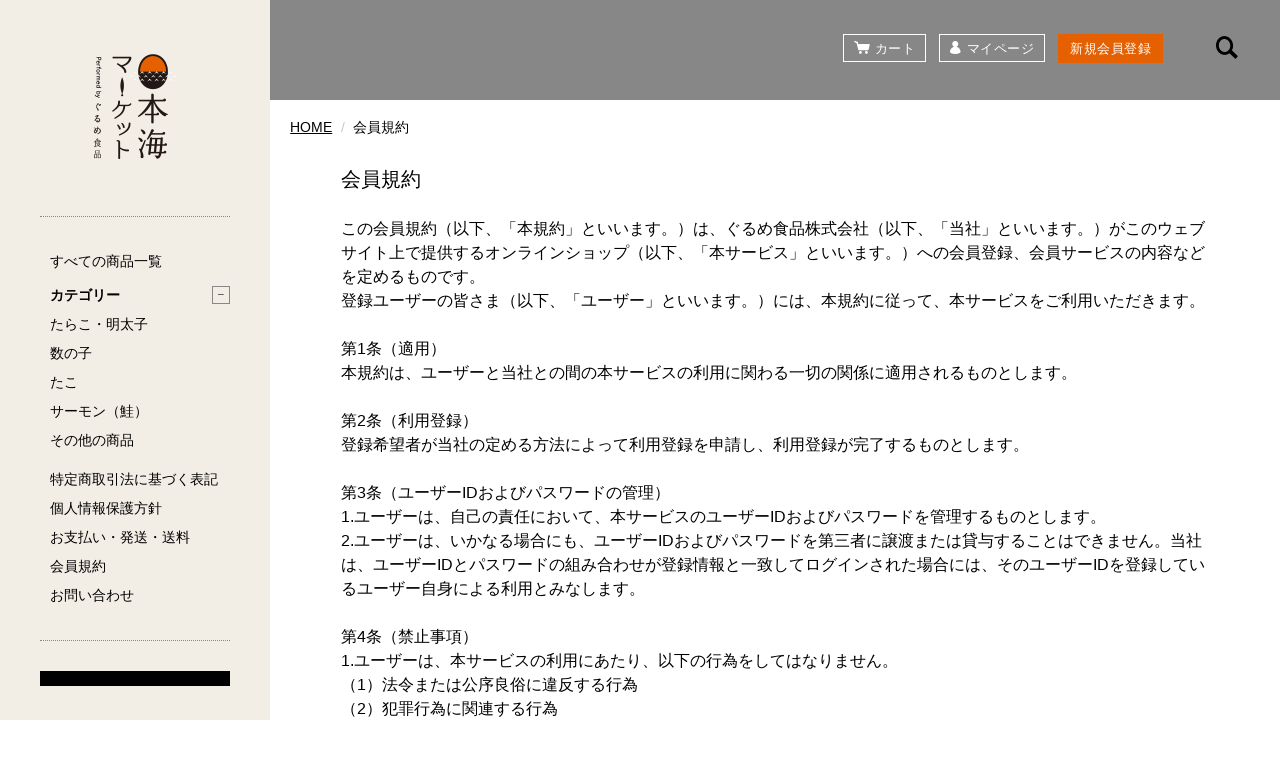

--- FILE ---
content_type: text/html;charset=UTF-8
request_url: https://shop.gurumefoods.co.jp/membership
body_size: 4828
content:
<!DOCTYPE html>
<html lang="ja">
	<head>
	<meta charset="utf-8">
	<meta http-equiv="X-UA-Compatible" content="IE=edge">
	<meta name="viewport" content="width=device-width">
	<meta name="format-detection" content="telephone=no">
	<title>ぐるめ食品ネットショップ</title>
	<meta property="og:site_name" content="ぐるめ食品ネットショップ">
			<link href="https://shop.gurumefoods.co.jp/getCss/7" rel="stylesheet" type="text/css">
	<!--[if lt IE 10]>
	<style type="text/css">label:after {display:none;}</style>
	<![endif]-->
	<!-- Global site tag (gtag.js) - Google Analytics -->
<script async src="https://www.googletagmanager.com/gtag/js?id=G-N94LNMH4NE"></script>
<script>
  window.dataLayer = window.dataLayer || [];
  function gtag(){dataLayer.push(arguments);}
  gtag('js', new Date());

  gtag('config', 'G-N94LNMH4NE');
</script>
<meta name="referrer" content="no-referrer-when-downgrade">
		<link rel="canonical" href="https://shop.gurumefoods.co.jp/membership">			

	</head>
	<body class="page_num_7 ">
	<div id="wrapper">
		<header id="header">
		<div class="header-in">
			<div class="h_left">
						<h1 class="site-name site-name-text"><a href="/"><span>ぐるめ食品ネットショップ</span></a></h1>
						</div><!--//h_left-->
			
			<div class="h_right cl">
				<ul class="header-menu pc">
					<li class="cart"><a href="https://cart.raku-uru.jp/cart/d89d5427989cc81447b662270f614ac9" class="cart" title="カート"><b><i class="icon-icon_cart2 "></i></b>カート</a></li>
															<li class="mypage"><a href="https://cart.raku-uru.jp/mypage/login/d89d5427989cc81447b662270f614ac9" class="mypage" title="マイページ"><i class="icon-icon_mypage4"></i>マイページ</a></li>
															<li class="entry"><a href="https://cart.raku-uru.jp/member/regist/input/d89d5427989cc81447b662270f614ac9" class="entry" title="新規会員登録">新規会員登録</a></li>
									</ul>
				<div class="menubtn"><a href="#" id="jq-open-btn" title="メニュー表示"></a></div>
				<div class="searchbtn"><i class="icon-icon_search3" title="検索"></i></div>
				
				<div class="search-area cl pc">
					<form action="/search" method="post" id="cmsCommonForm" class="searchform3">
					<input type="text" name="searchWord" value="" placeholder="キーワード検索" class="sbox3">
					<button class="sbtn3" type="submit"></button>
					</form>
				</div><!--//search-area-->
			</div><!--//h_right-->
		</div><!--//header-in-->
		
		<nav id="global-nav">
			<div class="search-area_sp cl sp">
				<form action="/search" method="post" id="cmsCommonForm" class="searchform3">
				<input type="text" name="searchWord" value="" placeholder="キーワード検索" class="sbox3">
				<button class="sbtn3" type="submit"></button>
				</form>
			</div><!--//search-area_sp-->
			
			<ul class="header-menu sp">
						<li class="entry"><a href="https://cart.raku-uru.jp/member/regist/input/d89d5427989cc81447b662270f614ac9" class="entry" title="新規会員登録"><i class="icon-icon_member3"></i>新規会員登録</a></li>
												<li class="mypage"><a href="https://cart.raku-uru.jp/mypage/login/d89d5427989cc81447b662270f614ac9" class="mypage" title="マイページ"><i class="icon-icon_mypage4 "></i>マイページ</a></li>
						<li class="cart"><a href="https://cart.raku-uru.jp/cart/d89d5427989cc81447b662270f614ac9" class="cart" title="カート"><b><i class="icon-icon_cart2 "></i></b>カート</a></li>
			</ul>
			
			<!--オリジナル追加▼-->
			<div class="original_side_link1">
				<p><a href="/item-list?pageIndex=0">すべての商品一覧</a></p>
			</div><!--//original_side_link1-->
			
			<ul class="cat-menu">
			<!--カテゴリ▼-->
						                    						<li class="cat-dropdown"><b>カテゴリー</b>
				<ul class="menu-open">
				 				<li><a href="/item-list?categoryId=69488">たらこ・明太子</a>
								</li>
				  				<li><a href="/item-list?categoryId=107824">数の子</a>
								</li>
				  				<li><a href="/item-list?categoryId=105671">たこ</a>
								</li>
				  				<li><a href="/item-list?categoryId=69489">サーモン（鮭）</a>
								</li>
				  				<li><a href="/item-list?categoryId=69490">その他の商品</a>
								</li>
				 				</ul><!--//menu-open-->
			</li><!--//cat-dropdown-->
						<!--カテゴリ▲-->
			<!--キャンペーン▼-->
											<!--キャンペーン▲-->
			</ul><!--//cat-menu-->
			
			<!--オリジナル追加▼-->
			<div class="original_side_link2">
				<ul>
					<li><a href="/law/">特定商取引法に基づく表記</a></li>
					<li><a href="/privacy/">個人情報保護方針</a></li>
					<li><a href="/fee/">お支払い・発送・送料</a></li>
					<li><a href="/membership/">会員規約</a></li>
					<li><a href="https://cart.raku-uru.jp/ask/start/d89d5427989cc81447b662270f614ac9">お問い合わせ</a></li>
				</ul>
			</div><!--//original_side_link2-->
			
			<!--オリジナル追加▼-->
			<div class="original_side_link3">
				<p><a href="https://gurumefoods.co.jp" target="_blank"><span>ぐるめ食品 WEBサイト</span></a></p>
			</div><!--//original_side_link3-->
			
			<!--
			<ul class="sns">
			<li><a href="http://twitter.com/share?url=https://shop.gurumefoods.co.jp&text=ぐるめ食品ネットショップ" target="_blank"><i class="icon-tw"></i></a></li>
			<li><a href="http://www.facebook.com/share.php?u=https://shop.gurumefoods.co.jp" onclick="window.open(this.href, 'FBwindow', 'width=650, height=450, menubar=no, toolbar=no, scrollbars=yes'); return false;"><i class="icon-facebook"></i></a></li>
			</ul>
			-->
		
		</nav><!--//g-nav-->
		</header><!--//header-->
		
		<div id="container">
			<div class="container_inner">
						<!--パンくず▼-->
			<div class="breadcrumbs">
				<div class="inner">
				<ol>
				 					<li><a href="/" itemprop="url">HOME</a></li>
				  					<li><strong>会員規約</strong></li>
				 				</ol>
				</div>
			</div>
			<!--パンくず▲-->
						<div class="main">
  <div class="main-article">
    <div class="ttl">
      <h2>会員規約</h2>
    </div>
    <div class="membership-agreement">
      この会員規約（以下、「本規約」といいます。）は、ぐるめ食品株式会社（以下、「当社」といいます。）がこのウェブサイト上で提供するオンラインショップ（以下、「本サービス」といいます。）への会員登録、会員サービスの内容などを定めるものです。<br>登録ユーザーの皆さま（以下、「ユーザー」といいます。）には、本規約に従って、本サービスをご利用いただきます。<br><br>第1条（適用）<br> 本規約は、ユーザーと当社との間の本サービスの利用に関わる一切の関係に適用されるものとします。<br><br>第2条（利用登録）<br>登録希望者が当社の定める方法によって利用登録を申請し、利用登録が完了するものとします。<br><br>第3条（ユーザーIDおよびパスワードの管理）<br>1.ユーザーは、自己の責任において、本サービスのユーザーIDおよびパスワードを管理するものとします。<br>2.ユーザーは、いかなる場合にも、ユーザーIDおよびパスワードを第三者に譲渡または貸与することはできません。当社は、ユーザーIDとパスワードの組み合わせが登録情報と一致してログインされた場合には、そのユーザーIDを登録しているユーザー自身による利用とみなします。<br><br>第4条（禁止事項）<br>1.ユーザーは、本サービスの利用にあたり、以下の行為をしてはなりません。<br>    （1）法令または公序良俗に違反する行為<br>    （2）犯罪行為に関連する行為<br>    （3）その他、当社が不適切と判断する行為<br><br>第5条（本サービスの提供の停止等）<br>1.当社は、以下のいずれかの事由があると判断した場合、ユーザーに事前に通知することなく本サービスの全部または一部の提供を停止または中断することができるものとします。<br>    （1）本サービスにかかるコンピュータシステムの保守点検または更新を行う場合<br>    （2）その他、当社が本サービスの提供が困難と判断した場合<br>2.当社は、本サービスの提供の停止または中断により、ユーザーまたは第三者が被ったいかなる不利益または損害について、理由を問わず一切の責任を負わないものとします。<br><br>第6条（利用制限および登録抹消）<br>1.当社は、以下の場合には、事前の通知なく、ユーザーに対して、本サービスの全部もしくは一部の利用を制限し、またはユーザーとしての登録を抹消することができるものとします。<br>    （1）本規約のいずれかの条項に違反した場合<br>    （2）その他、当社が本サービスの利用を適当でないと判断した場合<br>2.当社は、本条に基づき当社が行った行為によりユーザーに生じた損害について、一切の責任を負いません。<br><br>第7条（免責事項）<br>1.当社の債務不履行責任は、当社の故意または重過失によらない場合には免責されるものとします。<br>2.当社は、何らかの理由によって責任を負う場合にも、通常生じうる損害の範囲内かつ代金額の範囲内においてのみ賠償の責任を負うものとします。<br>3.当社は、本サービスに関して、ユーザーと他のユーザーまたは第三者との間において生じた取引、連絡または紛争等について一切責任を負いません。<br><br>第8条（サービス内容の変更等）<br>当社は、ユーザーに通知することなく、本サービスの内容を変更しまたは本サービスの提供を中止することができるものとし、これによってユーザーに生じた損害について一切の責任を負いません。<br><br>第9条（利用規約の変更）<br>当社は、必要と判断した場合には、ユーザーに通知することなくいつでも本規約を変更することができるものとします。<br><br>第10条（通知または連絡）<br>ユーザーと当社との間の通知または連絡は、当社の定める方法によって行うものとします。<br><br>第11条（権利義務の譲渡の禁止）<br>ユーザーは、当社の書面による事前の承諾なく、本規約に基づく権利もしくは義務を第三者に譲渡し、または担保に供することはできません。<br>    </div>
  </div>
  </div>

			<div id="secondary">
				<div class="col-3block">
				<div class="secondary-block f-left">
					
					<div class="f-logo">
						<a href="/"><p class="logo-text">ぐるめ食品ネットショップ</p></a>
					</div>
					
					<!--住所▼-->
					<div class="footer_address_box">
						<p class="footer_address">〒077-0205<br />北海道増毛郡増毛町弁天町1丁目12番地1</p>
					</div>
					<!--住所▲-->
					
					<!--電話▼-->
					<div class="footer_tel_box">
						<p class="footer_tel">フリーダイヤル<span class="num">0120-82-4106</span>　<br class="sp" /><span class="time">平日9:00〜17:00</span></p>
					</div>				
					<!--電話▲-->
					
					<!--お問い合わせリンク▼-->
					<div class="footer_link_box">
						<p class="footer_link"><a class="button_black icon_mail" href="https://cart.raku-uru.jp/ask/start/d89d5427989cc81447b662270f614ac9">メールでのお問い合わせ</a></p>
					</div>				
					<!--お問い合わせリンク▲-->
					
				</div><!--//secondary-block-->
				
				<div class="secondary-block f-right">
					<div class="secondary-head">
					<h3 class="title2">お買い物ガイド</h3>
					</div>
					<ul class="list-link">
					<li><a href="/law">特定商取引法に基づく表記</a></li>
					<li><a href="/privacy">個人情報保護方針</a></li>
					<li><a href="/fee">送料について</a></li>
					<li><a href="/membership">会員規約</a></li>	
					<li><a href="https://cart.raku-uru.jp/ask/start/d89d5427989cc81447b662270f614ac9">お問い合せ</a></li>					</ul>
				</div><!--//secondary-block-->
				</div><!--//col-3block-->
			</div><!--//secondary-->
	
			<footer id="footer">
			<div id="page-top"><a href="#wrapper"></a></div>
			<p class="copyright">Copyright &copy; ぐるめ食品ネットショップ All Rights Reserved.</p>
			</footer><!--//footer-->
			
			</div><!--//container_inner-->
		</div><!--//container-->

	</div><!--//wrapper-->
	<div class="overlay"></div>
	<script src="https://image.raku-uru.jp/cms/yt00022/js/jquery-1.12.4.min.js" type="text/javascript"></script>
	<script src="https://image.raku-uru.jp/cms/yt00022/js/jquery-ui-1.11.4.min.js" type="text/javascript"></script>
	<script src="https://image.raku-uru.jp/cms/yt00022/js/jquery.flicksimple.js" type="text/javascript"></script>
	<script src="https://image.raku-uru.jp/cms/yt00022/js/common-script.js" type="text/javascript"></script>
	<script src="https://image.raku-uru.jp/cms/yt00022/js/shop-script.js" type="text/javascript"></script>
	
	<script>
		$(function() {
			//固定ヘッダーのスクロールによる変化を制御するためのclass追加
			var header_Change = $('body');
			
			var header_mainmenu_Client_h = 0;
			
			var win = $(window).width();
			var p = 960;
			
				
			if (win > p) {
				
				$(window).on('load scroll resize',function(){
					if ($(window).scrollTop() > 100) {
						header_Change.addClass('scroll_change');
					} else {
						header_Change.removeClass('scroll_change');
					}
				});
				
			}
		});
	</script>
	
		
	</body>
</html>


--- FILE ---
content_type: text/css;charset=UTF-8
request_url: https://shop.gurumefoods.co.jp/getCss/7
body_size: 25683
content:
@charset "UTF-8";
@import url("https://image.raku-uru.jp/cms/fontcss/font.css");

/* reset
--------------------------------------*/

html, body, div, span, applet, object, iframe, h1, h2, h3, h4, h5, h6, p, blockquote, pre, a, abbr, acronym, address, big, cite, code, del, dfn, em, img, ins, kbd, q, s, samp, small, strike, strong, sub, sup, tt, var, b, u, i, center, dl, dt, dd, ol, ul, li, fieldset, form, label, legend, table, caption, tbody, tfoot, thead, tr, th, td, article, aside, canvas, details, embed, figure, figcaption, footer, header, hgroup, menu, nav, output, ruby, section, summary, time, mark, audio, video {
	margin: 0;
	padding: 0;
	border: 0;
	font-size: 100%;
	vertical-align: baseline;
}

article, aside, details, figcaption, figure, footer, header, hgroup, menu, nav, section {
	display: block;
}

body {
	line-height: 1;
	word-wrap: break-word;
	word-break: break-all;
}

nav ul {
	list-style: none;
}

blockquote, q {
	quotes: none;
}

blockquote:before, blockquote:after, q:before, q:after {
	content: '';
	content: none;
}

ins {
	background-color: #f2f82f;
	color: #171216;
	text-decoration: none;
}

mark {
	background-color: #f2f82f;
	color: #171216;
	font-weight: bold;
}

abbr[title], dfn[title] {
	border-bottom: 1px dotted;
	cursor: help;
}

table {
	border-collapse: collapse;
	border-spacing: 0;
}

del {
	text-decoration: line-through;
}

hr {
	display: block;
	height: 1px;
	border: 0;
	border-top: 1px solid #e5e5e5;
	margin: 1.0rem 0;
	padding: 0;
}

input, select {
	vertical-align: middle;
}

img {
	border: none;
	vertical-align: middle;
	line-height: 0;
}


/*--------------------------------------
	'sm': 'screen and(max-width: 480px)
	'md': 'screen and(min-width: 768px)
	'lg': 'screen and(min-width: 960px)
	'xl': 'screen and(min-width: 1200px)

	#common
--------------------------------------*/

* {
	-moz-box-sizing: border-box;
	-webkit-box-sizing: border-box;
	-o-box-sizing: border-box;
	-ms-box-sizing: border-box;
	box-sizing: border-box;
}

html {
	font-size: 62.5%;
}

body {
	font-family: "ヒラギノ角ゴ Pro W3", "Hiragino Kaku Gothic Pro", "游ゴシック", "Yu Gothic", "游ゴシック体", "YuGothic", "Meiryo UI", "メイリオ", Meiryo, "ＭＳ Ｐゴシック", "MS PGothic", sans-serif;
	color: #000;
	background: #fff;
}

input, textarea, button, select, i {
	font-family: "ヒラギノ角ゴ Pro W3", "Hiragino Kaku Gothic Pro", "游ゴシック", "Yu Gothic", "游ゴシック体", "YuGothic", "Meiryo UI", "メイリオ", Meiryo, "ＭＳ Ｐゴシック", "MS PGothic", sans-serif;
}

a, a:visited {
	color: #000;
	text-decoration: none;
}

a:hover, button:hover {
	color: #e56000;
	text-decoration: none;
	opacity: 0.7;
}

a img:hover {
	filter: alpha(opacity=70);
	-moz-opacity: 0.7;
	opacity: 0.7;
}

a, a:hover {
	-webkit-transition: 0.3s;
	-moz-transition: 0.3s;
	-o-transition: 0.3s;
	transition: 0.3s;
}

img {
	max-width: 100%;
	height: auto;
	border: none;
}

h1, h2, h3, h4, h5, h6 {
	font-feature-settings: "palt";
}


/* TEXTカラー
--------------------------------------*/

.txt-wt {
	color: #fff;
}

.txt-red, .red {
	color: #ec0000;
}

.txt-blue {
	color: #0068b7;
}


/* 調整用
--------------------------------------*/

.none_bg {
	background: none !important;
}

.none_bd {
	border: none !important;
}

.none_bd_top {
	border-top: none !important;
}


/* 改行 */

.no_br br {
	display: none;
}

.on_br br {
	display: block;
}

@media screen and (min-width: 960px) {
	.no_br br {
	display: block;
	}
	.on_br br {
	display: none;
	}
}


/* TEXT配置 */

.txt_center {
	text-align: center !important;
}

.txt_right {
	text-align: right !important;
}

.txt_left {
	text-align: left !important;
}


/*	文字ツメ */

.txt_spac {
	letter-spacing: -1px;
}

.txt_spac_pl {
	letter-spacing: 2px;
}

.bold {
	font-weight: bold;
}


/* margin・padding
--------------------------------------*/

.mt0 {
	margin-top: 0px !important;
}

.mb0 {
	margin-bottom: 0px !important;
}

.pt0 {
	padding-top: 0px !important;
}

.pb0 {
	padding-bottom: 0px !important;
}

.mt5 {
	margin-top: 5px !important;
}

.mb5 {
	margin-bottom: 5px !important;
}

.pt5 {
	padding-top: 5px !important;
}

.pb5 {
	padding-bottom: 5px !important;
}

.mt10 {
	margin-top: 10px !important;
}

.mb10 {
	margin-bottom: 10px !important;
}

.pt10 {
	padding-top: 10px !important;
}

.pb10 {
	padding-bottom: 10px !important;
}

.mt15 {
	margin-top: 15px !important;
}

.mb15 {
	margin-bottom: 15px !important;
}

.pt15 {
	padding-top: 15px !important;
}

.pb15 {
	padding-bottom: 15px !important;
}

.mt20 {
	margin-top: 20px !important;
}

.mb20 {
	margin-bottom: 20px !important;
}

.pt20 {
	padding-top: 20px !important;
}

.pb20 {
	padding-bottom: 20px !important;
}

.mt25 {
	margin-top: 25px !important;
}

.mb25 {
	margin-bottom: 25px !important;
}

.pt25 {
	padding-top: 25px !important;
}

.pb25 {
	padding-bottom: 25px !important;
}


/* 共通CSS
--------------------------------------*/

em, i, cite {
	font-style: normal;
}

strong, b {
	font-weight: bold;
}


/* FOAM
--------------------------------------*/


/* OSi　リセット */

input[type="submit"], input[type="button"] {
	border-radius: 0;
	-webkit-box-sizing: content-box;
	-webkit-appearance: button;
	appearance: button;
	border: none;
	box-sizing: border-box;
}

input[type="submit"]::-webkit-search-decoration, input[type="button"]::-webkit-search-decoration {
	display: none;
}

input[type="submit"]::focus, input[type="button"]::focus {
	outline-offset: -2px;
}

input, textarea, select {
	outline: 0;
}


/* 基本スタイル */

input[type="text"], input[type="email"], input[type="url"], input[type="number"], input[type="password"] {
	background: #fff;
	border: 1px solid #e5e5e5;
	padding: 0.2em 15px;
	font-size: 16px;
}

input[type="number"] {
	padding-right: 5px;
	padding-left: 5px;
}

input[type="text"]::focus, input[type="text"]:hover, input[type="email"]::focus, input[type="email"]:hover, input[type="url"]::focus, input[type="url"]:hover {
	border: 1px solid #00AEE3;
}

button {
	cursor: pointer;
}

input[type='checkbox'], input[type="radio"], input[type="submit"] {
	cursor: pointer;
}

textarea {
	border: 1px solid #e5e5e5;
	-moz-border-radius: 4px;
	-webkit-border-radius: 4px;
	border-radius: 4px;
	height: 230px;
	margin: auto;
}


/* 基本table
--------------------------------------*/

table {
	-moz-box-sizing: border-box;
	-webkit-box-sizing: border-box;
	-o-box-sizing: border-box;
	-ms-box-sizing: border-box;
	box-sizing: border-box;
	margin: auto;
}

table table {
	width: 100%;
}

th, td {
	-moz-box-sizing: border-box;
	-webkit-box-sizing: border-box;
	-o-box-sizing: border-box;
	-ms-box-sizing: border-box;
	box-sizing: border-box;
	border: 1px solid #e5e5e5;
	margin: 0 -1px -1px 0;
	vertical-align: middle;
	padding: 5px;
	display: block;
}

table tr:last-child td:last-child {
	margin-bottom: 0;
}

th {
	background: #f6f6f7;
}

@media screen and (min-width: 768px) {
	table table {
	min-width: 80%;
	max-width: 100%;
	width: auto;
	}
	th, td {
	margin-right: -1px;
	display: table-cell;
	}
}


/* ご利用ガイド用スタイル */

table.about-tbl {
	margin: 24px auto;
	width: 100%;
}

table.about-tbl th, table.about-tbl td {
	padding: 10px;
}

table.about-tbl th {
	min-width: 200px;
}

table.about-tbl a {
	text-decoration: underline;
}

table.shipment-tbl {
	margin-bottom: 30px;
}

table.shipment-tbl table {
	margin-bottom: 15px;
}

table.shipment-tbl th, table.shipment-tbl td {
	font-size: 14px;
}

table.shipment-tbl td {
	padding: 4px 8px;
}

table.shipment-tbl thead th, table.shipment-tbl thead td {
	text-align: center;
	font-weight: bold;
}

.shipment-tbl-normal-shippoint-point span {
	display: inline-block;
}

.shipment-tbl-tkbsize-defined {
	margin-top: 30px;
}

.shipment-tbl-tkbsize-defined thead td {
	background: #f6f6f7;
}

.shipment-tbl-tkbsize-defined tbody tr td:last-child {
	border-bottom-width: 2px;
}

.shipment-tbl-eidome a {
	text-decoration: underline;
}

.shipment-tbl-ptn6 .shipment-tbl-normal td>table {
	display: block;
	overflow-x: auto;
	white-space: nowrap;
	max-width: 580px;
}

@media screen and (min-width: 768px) {
	table.shipment-tbl th {
	max-width: 22em;
	}
	table.shipment-tbl table th {
	max-width: 10em;
	}
	.shipment-tbl-tkbsize-defined tbody tr td:last-child {
	border-width: 1px;
	}
}


/* clearfix */

.cl, #header, #container, #main, .main, #secondary, #footer {
	*zoom: 1;
}

.cl::after, #header::after, #container::after, #main::after, .main::after, #secondary::after, #footer::after {
	content: "";
	display: block;
	clear: both;
	height: 0;
	visibility: hidden;
}


/* キャリア別表示・非表示 */

.pc {
	display: none;
}

.sp {
	display: block;
}

@media screen and (min-width: 960px) {
	.pc {
	display: block;
	}
	.sp {
	display: none;
	}
}


/*--------------------------------------
 layout
--------------------------------------*/

.wrapper {
	position: relative;
	height: 100%;
	width: 100%;
}

#header {
	margin: 0 auto;
	position: relative;
	z-index: 99;
	background-color: #f2ede5;
}

#container {
	width: 100%;
	margin: 0 auto;
	text-align: center;
	position: relative;
	overflow: hidden;
}

#main, .main {
	margin: 0 auto;
	position: relative;
	overflow: hidden;
}

.one-column #main, .one-column .main {
	width: 100%;
	margin: auto;
}

.inner {
	width: 94%;
	margin: 0 3%;
	height: auto;
	position: relative;
}

@media screen and (min-width: 768px) {
	.inner {
	width: 100%;
	max-width: 96%;
	margin: 0 auto;
	padding: 0 3%;
	}
}

@media screen and (min-width: 1200px) {
	.inner {
	padding: 0;
	}
}

.no_inner {
	width: 100%;
	height: auto;
	margin: 0;
	position: relative;
}

@media screen and (min-width: 768px) {
	.no_inner {
	max-width: 96%;
	margin: 0 auto;
	}
}

#secondary {
	margin: 0 auto;
	position: relative;
	overflow: hidden;
}

#footer {
	text-align: center;
	position: relative;
	background-color: #ffffff;
}

@media screen and (min-width: 960px) {
	/* 960px以下:2column layout */
	#header {
		margin: 0;
		position: fixed;
		width: 270px;
		height: 100%;
	}
	#container {
		width: -webkit-calc(100% - 270px);
		width: calc(100% - 270px);
		margin: 0 0 0 270px;
	}
	#footer {
		text-align: center;
	}
	.container_inner{
		padding-top: 100px;
	}
	.page_num_1 .container_inner{
		padding-top: 0px;
	}
}

@media screen and (min-width: 1200px) {
	/* 1200px以下:2column layout */
}

.layer-bk, .layer-wh {
	width: 100%;
	height: 100%;
	top: 0;
	left: 0;
	z-index: 4;
	padding: 0.5em 0;
}

.layer-bk {
	background: rgba(0, 0, 0, 0.44);
}

.layer-wh {
	background: rgba(255, 255, 255, 0.8);
}


/*--------------------------------------
 共通パーツ
--------------------------------------*/


/* SNS */

.sns li {
	display: inline-block;
}

.sns li a {
	color: #000;
}

.sns li a i {
	font-size: 24px;
	font-size: 2.4rem;
}


/* もっとリンク 右矢印 */

.more-link {
	text-align: right;
	margin-bottom: 1.5em;
	font-size: 14px;
	font-size: 1.4rem;
}

.more-link a {
	display: inline-block;
	text-decoration: none;
}

.more-link a::after {
	content: "\e902";
	font-family: "icomoon";
	color: #0079ff;
	margin-left: 5px;
}

.more-link a:hover {
	color: #106aa7;
	text-decoration: none !important;
}

.more-link a:hover::after {
	color: #106aa7;
}


/* パンくず */

.breadcrumbs {
	padding: 0.8em 0 1.5em;
	text-align: left;
}

.breadcrumbs strong {
	font-weight: normal;
}

.breadcrumbs li {
	max-width: 100%;
	display: inline-block;
	color: #000;
	font-size: 12px;
	font-size: 1.2rem;
	line-height: 1.78;
}

.breadcrumbs li a {
	text-decoration: underline;
}

.breadcrumbs li::after {
	content: " > ";
	color: #c9c9c9;
}

.breadcrumbs li:last-child::after {
	content: none;
}

@media screen and (min-width: 768px) {
	.breadcrumbs li {
	font-size: 14px;
	font-size: 1.4rem;
	}
}


/* ページ送り */

.pager {
	position: relative;
	margin: 0 auto 30px;
	text-align: center;
	width: 94%;
}

.pager .prev, .pager .next {
	position: absolute;
	top: 50%;
	margin-top: -10px;
	height: 20px;
}

.pager .prev a, .pager .next a {
	position: relative;
	line-height: 20px;
}

.pager .prev a::after, .pager .next a::after {
	position: absolute;
	width: 14px;
}

.pager .prev {
	left: 0;
}

.pager .prev a {
	padding-left: 24px;
}

.pager .prev a::after {
	left: 0;
	content: "\e905";
	font-family: "icomoon";
	font-size: 16px;
}

.pager .next {
	right: 0;
}

.pager .next a {
	padding-right: 24px;
}

.pager .next a::after {
	right: 0;
	content: "\e90b";
	font-family: "icomoon";
	font-size: 16px;
}

.pager .prev a span, .pager .next a span {
	display: none;
}

@media screen and (min-width: 768px) {
	.pager {
	width: 60%;
	}
	.pager .prev a span, .pager .next a span {
	display: inline;
	}
}

.page-num {
	display: inline-block;
}

.page-num ul {
	font-size: 0;
}

.page-num ul li {
	font-size: 14px;
	display: inline-block;
	margin: 0 15px;
}

.page-num ul li span {
	font-weight: bold;
	font-size: 16px;
}


/* 〇 */

.page-num2 {
	display: inline-block;
}

.page-num2 ul {
	font-size: 0;
}

.page-num2 ul li {
	font-size: 14px;
	display: inline-block;
	margin: 0 5px;
}

.page-num2 ul li a {
	display: block;
	width: 36px;
	height: 36px;
	text-align: center;
	line-height: 36px;
	-moz-border-radius: 50%;
	-webkit-border-radius: 50%;
	border-radius: 50%;
	background-color: #fff;
	border: 1px solid #000;
	color: #000;
}

.page-num2 ul li a:hover {
	background-color: #000;
	color: #fff;
	text-decoration: none;
}

.page-num2 ul li span a {
	font-weight: bold;
	background-color: #000;
	color: #fff;
}


/* □ */

.page-num3 {
	display: inline-block;
}

.page-num3 ul {
	font-size: 0;
}

.page-num3 ul li {
	font-size: 14px;
	display: inline-block;
	margin: 0 5px;
}

.page-num3 ul li a {
	display: block;
	width: 36px;
	height: 36px;
	text-align: center;
	line-height: 36px;
	border: 1px solid #000;
	color: #000;
}

.page-num3 ul li a:hover {
	background-color: #000;
	color: #fff;
	text-decoration: none;
}

.page-num3 ul li span a {
	font-weight: bold;
	background-color: #000;
	color: #fff;
}


/* CSSボタン */

.css-batu, .css-plus {
	display: inline-block;
	position: relative;
	margin: 0 20px 0 7px;
	padding: 0;
	width: 4px;
	height: 20px;
	background: #000;
	cursor: pointer;
}


/* ×ボタン */

.css-batu {
	transform: rotate(45deg);
}

.css-batu::before {
	display: block;
	content: "";
	position: absolute;
	top: 50%;
	left: -8px;
	width: 20px;
	height: 4px;
	margin-top: -2px;
	background: #000;
}


/* +ボタン */

.css-plus::before {
	display: block;
	content: "";
	position: absolute;
	top: 50%;
	left: -8px;
	width: 20px;
	height: 4px;
	margin-top: -2px;
	background: #000;
}


/* TOPへ戻る */

#page-top {
	position: fixed;
	height: 44px;
	bottom: 20px;
	right: 10px;
	font-size: 20px;
	font-size: 2rem;
	z-index: 101;
}

#page-top a {
	background: #000;
	opacity: 0.7;
	text-decoration: none;
	color: #fff;
	width: 40px;
	height: 40px;
	line-height: 36px;
	text-align: center;
	display: inline-block;
	vertical-align: middle;
	-moz-border-radius: 50%;
	-webkit-border-radius: 50%;
	border-radius: 50%;
}

#page-top a::after {
	content: "\e912";
	font-family: 'icomoon';
	color: #fff;
	font-size: 14px;
}

#page-top a:hover {
	text-decoration: none;
}


/* TOPへ戻る〇 */

#page-top2 {
	position: fixed;
	height: 44px;
	bottom: 20px;
	left: 86%;
	font-size: 20px;
	font-size: 2rem;
	z-index: 101;
}

#page-top2 a {
	background: rgba(255, 255, 255, 0.7);
	text-decoration: none;
	color: #000;
	width: 44px;
	height: 44px;
	text-align: center;
	display: inline-block;
	line-height: 44px;
	vertical-align: middle;
	-moz-border-radius: 50%;
	-webkit-border-radius: 50%;
	border-radius: 50%;
}

#page-top2 a::after {
	content: "\e912";
	font-family: 'icomoon';
	color: #fff;
	font-size: 14px;
}

#page-top2 a:hover {
	text-decoration: none;
}

@media screen and (min-width: 960px) {
	#page-top2 {
	position: absolute;
	top: 0;
	}
}


/*--------------------------------------------
 検索フォームスタイル
--------------------------------------------*/

.searchform1, .searchform2, .searchform3, .searchform4 {
	position: relative;
	height: 36px;
}

.searchform1 input, .searchform2 input, .searchform3 input, .searchform4 input {
	border: none;
}

.searchform1 input[type="text"], .searchform2 input[type="text"], .searchform3 input[type="text"], .searchform4 input[type="text"] {
	padding: 0 15px;
	position: absolute;
}

.searchform1 input[type="submit"], .searchform2 input[type="submit"], .searchform3 input[type="submit"], .searchform4 input[type="submit"] {
	position: absolute;
	padding: 0;
}

.searchform1 button, .searchform2 button, .searchform3 button, .searchform4 button {
	position: absolute;
	padding: 0;
}


/* 虫眼鏡ボタン付き検索（searchform1）
--------------------------------------------*/

.searchform1 input[type="text"] {
	background: #eeeeee;
	border-right: none;
}

.sbox1 {
	height: 36px;
	left: 0;
	top: 0;
	width: 260px;
	width: -webkit-calc(100% - 40px);
	width: calc(100% - 40px);
	border-radius: 2px 0 0 2px;
}

.sbox1:hover {
	border: none;
	background: #fffDF4;
}

.sbtn1 {
	width: 40px;
	height: 36px;
	right: 0;
	top: 0;
	border-radius: 0 2px 2px 0;
	background: #000000;
	color: #fff;
	border: none;
	border-left: none;
	font-size: 16px;
	font-size: 1.6rem;
}

.sbtn1::after {
	content: "\e92b";
	font-family: "icomoon";
	font-size: 20px;
	color: #fff;
}

.sbtn1:hover {
	background: #000000;
	color: #fff;
}


/* 検索ボタン付き検索（searchform2）
--------------------------------------------*/

.searchform2 input[type="text"] {
	border-right: none;
	border: 1px solid #bfbfbf;
	background: #fff;
}

.searchform2 input[type="text"]:hover {
	border: solid 1px #00b7ee;
}

.sbox2 {
	height: 36px;
	left: 0;
	top: 0;
	width: 240px;
	width: -webkit-calc(100% - 60px);
	width: calc(100% - 60px);
}

.sbtn2 {
	width: 60px;
	height: 36px;
	right: 0;
	top: 0;
	background: #444444;
	color: #fff;
	border: none;
	border-left: none;
	font-size: 16px;
	font-size: 1.6rem;
}

.sbtn2:hover {
	background: #444444;
	color: #fff;
}


/* 虫眼鏡フレーム内検索（#searchform3）
--------------------------------------------*/

.searchform3 {
	border: 2px solid #bfbfbf;
	height: 40px;
}

.searchform3 input[type="text"] {
	border-right: none;
	border: none;
	background: #fff;
}

.searchform3:hover {
	border: solid 2px #00b7ee;
}

.sbox3 {
	height: 36px;
	left: 0;
	top: 0;
	width: 260px;
	width: -webkit-calc(100% - 40px);
	width: calc(100% - 40px);
}

.sbox3:hover {
	border: none;
}

.sbtn3 {
	width: 40px;
	height: 36px;
	right: 0;
	top: 0;
	background: #fff;
	color: #333;
	border: none;
	border-left: none;
	font-size: 16px;
	font-size: 1.6rem;
}

.sbtn3::after {
	content: "\e92b";
	font-family: "icomoon";
	font-size: 20px;
	color: #333;
}

.sbtn3:hover {
	background: #E0E0E0;
	color: #000;
}


/* 伸びる検索（searchform4）
--------------------------------------------*/

.searchform4 {
	height: 44px;
	margin: 0 auto;
	position: absolute;
	top: 0;
	width: 44px;
}

.searchform4 input[type="text"] {
	background: #ccc;
	border: none;
	border-radius: 22px;
	color: #333;
	cursor: pointer;
	height: 44px;
	opacity: 0;
	outline: none;
	padding: 5px;
	position: absolute;
	top: 0;
	right: 0;
	transition: all 0.7s;
	width: 44px;
	z-index: 5;
}

.searchform4 input[type="text"]:focus {
	cursor: text;
	opacity: 1;
	width: 300px;
}

.searchform4 input[type="submit"] {
	display: none;
}

.sbtn4 {
	border-radius: 50%;
	display: inline-block;
	height: 44px;
	line-height: 44px;
	margin: 0 auto;
	position: absolute;
	top: 0;
	text-align: center;
	width: 44px;
}

.sbtn4::after {
	content: "\e92b";
	font-family: "icomoon";
	font-size: 20px;
	color: #fff;
}


/*------------------------------
 slider
------------------------------*/

#main-image {
	position: relative;
	width: 100%;
	max-width: 2000px;
	margin: 0 auto;
	text-align: center;
	overflow: hidden;
}

#main-image img {
	max-width: 100%;
	height: auto;
}

.main-image-slider {
	position: relative;
	overflow: hidden;
	width: 100%;
	max-width: 2000px;
	height: auto;
	margin: 0 auto;
}

.main-image-slider>ul {
	position: absolute;
	z-index: 97;
	top: 0;
	left: 0;
	display: inline-block;
	overflow: hidden;
}

.main-image-slider>ul>li {
	display: inline;
	float: left;
	overflow: hidden;
	list-style-type: none;
	width: 100%;
}

.main-image-slider>ul>li span, .main-image-slider>ul>li a {
	display: flex;
	width: 100%;
	height: 100%;
	justify-content: center;
	align-items: center;
}

.main-image-prev, .main-image-next {
	position: absolute;
	top: 50%;
	z-index: 97;
	margin-top: -18px;
}

.main-image-prev a, .main-image-next a {
	display: block;
	width: 40px;
	height: 40px;
	font-size: 28px;
	line-height: 40px;
	text-align: center;
}

.main-image-prev a:hover, .main-image-next a:hover {
	text-decoration: none;
}

.main-image-prev {
	right: 10px;
}

.main-image-next {
	left: 10px;
}

.main-image-indicator {
	position: absolute;
	z-index: 97;
	right: 0;
	bottom: 10px;
	left: 0;
}

.main-image-indicator ul {
	text-align: center;
}

.main-image-indicator ul li {
	display: inline-block;
	width: 14px;
	height: 14px;
	margin: 0 8px;
	pacity: .6;
	border: #FFE18C solid 1px;
	border-radius: 50%;
	background-color: transparent;
}

.main-image-indicator ul li.active {
	background-color: #FFE18C;
}

@media screen and (max-width: 600px) {
	#main-image {
	width: 100%;
	overflow: hidden;
	margin: 0;
	text-align: center;
	}
	.main-image-slider>ul {
	height: 460px;
	}
	.main-image-slider>ul>li {
	width: 100%;
	}
	.main-image-indicator {
	bottom: 6px;
	}
	.main-image-indicator ul {
	font-size: 0;
	margin: 0;
	padding: 0;
	}
	.main-image-indicator ul li {
	width: 10px;
	height: 10px;
	margin: 0 4px;
	}
}


/*--------------------------------------
 calendar
--------------------------------------*/

.months {
	font-family: 'メイリオ', 'Meiryo', 'Meiryo UI';
	text-align: center;
	padding: 8px 0;
	margin: auto;
	font-size: 18px;
	font-size: 1.8rem;
}

.schedule-area {
	text-align: center;
	margin-bottom: 24px;
}

.schedule-area .months {
	width: 94%;
	color: #fff;
	background-color: #f2a0a1;
	padding: 8px 0;
	margin-bottom: 1.0em;
	-moz-border-radius: 30px;
	-webkit-border-radius: 30px;
	border-radius: 30px;
}

.schedule-area2 {
	text-align: center;
}

.schedule-area2 .months {
	text-align: left;
	padding: 10px;
}


/* カレンダー線あり
--------------------------------------------*/

.calendar table {
	width: 94%;
	margin: auto;
}

.calendar th, .calendar td {
	font-size: 13px;
	font-weight: normal;
	padding: 5px 0;
	width: -webkit-calc(94% / 7);
	width: calc(94% / 7);
	text-align: center;
	border: 2px solid #fff;
	margin: 0;
	display: table-cell;
}

.calendar thead th {
	padding: 10px 0;
}

.calendar thead th:first-child {
	color: #ec0000;
}

.calendar thead th:last-child {
	color: #0068b7;
}

.calendar td i {
	display: inline-block;
	width: 26px;
	height: 26px;
	line-height: 26px;
}


/* カレンダー線なし
--------------------------------------------*/

.calendar-2 {
	margin-bottom: 24px;
}

.calendar-2 table {
	width: 94%;
	margin: auto;
}

.calendar-2 th, .calendar-2 td {
	font-size: 13px;
	font-weight: normal;
	padding: 0;
	width: -webkit-calc(94% / 7);
	width: calc(94% / 7);
	text-align: center;
	border: none;
	display: table-cell;
}

.calendar-2 thead {
	border-top: 1px solid #fff;
	border-bottom: 1px solid #fff;
}

.calendar-2 thead th {
	background: rgba(246, 246, 247, 0);
	padding: 10px 0;
}

.calendar-2 thead th:first-child {
	color: #ec0000;
}

.calendar-2 thead th:last-child {
	color: #0068b7;
}

.calendar-2 tbody {
	padding-top: 10px;
}

.calendar-2 tbody td {
	vertical-align: middle;
	padding: 5px 3px;
}

.calendar-2 tbody td i {
	display: inline-block;
	width: 100%;
	height: auto;
	max-width: 26px;
	max-height: 26px;
	border-radius: 50%;
	-webkit-border-radius: 50%;
	-moz-border-radius: 50%;
	line-height: 26px;
}


/* イベント色分け */

.e1 i {
	color: #fff;
	background-color: #e56000;
}

.e2 i {
	color: #fff;
	background-color: #ff6f00;
}

.e3 i {
	color: #000;
	background-color: #bda88f;
}

.list-event {
	border-top: 1px solid #e5e5e5;
	padding: 15px 0;
	margin: 0 3%;
	text-align: left;
}

.list-event li {
	display: inline-block;
	line-height: 24px;
	position: relative;
	min-height: 24px;
	margin-bottom: 5px;
	margin-right: 10px;
	padding-left: 32px;
	text-align: left;
	list-style: none;
	font-size: 13px;
	font-size: 1.3rem;
}

.list-event li::before {
	position: absolute;
	top: 0;
	left: 0;
	display: block;
	width: 24px;
	height: 24px;
	content: '';
}

.list-event li.event1::before {
	background-color: #e56000;
}

.list-event li.event2::before {
	background-color: #ff6f00;
}

.list-event li.event3::before {
	background-color: #bda88f;
}

h1, h2, h3, h4, h5, h6 {
	/*
	font-family: "Sawarabi Mincho", "Times New Roman", "游明朝", YuMincho, "ヒラギノ明朝 ProN W3", "Hiragino Mincho ProN", "HG明朝E", "メイリオ", Meiryo, serif;
	*/
	font-weight: normal;
}


/*--------------------------------------
 header
--------------------------------------*/

#header {
	height: 70px;
	width: 100%;
}

.header-in {
	width: 100%;
	height: 70px;
	padding: 0 3%;
	border-top: 0px solid #000;
	display: -webkit-box;
	display: -moz-box;
	display: -ms-flexbox;
	display: -webkit-flex;
	display: flex;
	-webkit-justify-content: space-between;
	justify-content: space-between;
	align-items: center;
}

.header-in a:hover {
	text-decoration: none;
}

.h_left, .h_right {
	height: 60px;
	vertical-align: middle;
}

.h_left {
	width: 100%;
	padding-top: 0px;
}

.h_right {
	position: relative;
	margin-right: -3%;
}

.sp-logo {
	display: block;
}

.pc-logo {
	display: none;
}


/* LOGO画像	スマホ*/

.site-name {
	display: block;
	position: relative;
	width: 100%;
	height: 60px;
	margin: 0 auto;
	padding: 0px;
	text-align: center;
	position: relative;
}

.site-name a {
	display: inline-block;
	position: relative;
	width: 220px;
	height: 46px;
	padding: 0;
	max-height: 220px;
	top: 7px;
	background: url("https://image.raku-uru.jp/01/20846/86/logo_footer_1647348892839.png") no-repeat center center;
	background-size: contain;
	font-size: 0.00px;
}

.site-name a span{
	display: none;
}

.site-name img {
	max-width: 100%;
	max-height: 45px;
	width: auto;
	height: auto;
	margin: auto;
}


/* menu */

.menubtn {
	width: 40px;
	height: 60px;
	text-align: center;
	position: absolute;
	right: 10px;
	top: 0px;
}

.menubtn a {
	display: block;
}

#jq-open-btn::before {
	content: "\e926";
	font-family: "icomoon";
	font-size: 22px;
	color: #000;
	line-height: 60px;
}

#jq-open-btn.close::before {
	content: "\e904";
	font-family: "icomoon";
	font-size: 22px;
	color: #000;
	line-height: 60px;
}


/* 検索 */


/*PCヘッダーの検索窓*/

.searchbtn {
	display: none;
	width: 50px;
	height: 60px;
	text-align: right;
	padding-right: 10px;
	position: absolute;
	right: 70px;
	/*横幅960px未満　60px*/
	top: 17px;
	/*横幅960px未満　0px*/
}

.searchbtn i {
	display: block;
	font-size: 22px;
	color: #000;
	line-height: 60px;
}

.searchbtn i:hover {
	cursor: pointer;
	opacity: 0.7;
	transition: 0.3s;
}

.search-area {
	display: none;
	position: absolute;
	top: 70px;
	left: 0;
	/*padding: 20px 3%;*/
	padding: 0px;
	background-color: #000;
	width: 100%;
	/*height: 80px;*/
}


/* グローバルナビ
------------------------------*/

.wrapper {
	left: 0;
	overflow-x: hidden;
}


/*スマホハンバーガーメニューの中身*/

#global-nav {
	position: fixed;
	overflow-y: auto;
	top: 70px;
	right: 0;
	width: 300px;
	background: #f2ede5;
	transform: translate(312px);
}

#global-nav.open {
	transform: translate(0);
	width: 100%;
}


/*検索窓*/

.search-area_sp {}

#global-nav li {
	margin-top: -1px;
	text-align: left;
	color: #000;
}

#global-nav li a {
	display: block;
	font-size: 14px;
	font-size: 1.4rem;
	color: #000;
}

#global-nav li a:hover {
	text-decoration: none;
	color: #fff;
}


/* カテゴリーリスト */

.cat-menu {
	margin: 15px 0;
	margin-top: 10px;
	margin-bottom: 10px;
	padding-left: 10px;
	padding-right: 10px;
}

.cat-menu li {
	position: relative;
	line-height: 1.4;
	font-family: "Sawarabi Mincho", "Times New Roman", "游明朝", YuMincho, "ヒラギノ明朝 ProN W3", "Hiragino Mincho ProN", "HG明朝E", "メイリオ", Meiryo, serif;
}

.cat-menu li b {
	display: block;
	padding: 0px 10px 0px 10px;
	font-size: 16px;
	font-size: 1.6rem;
	cursor: pointer;
	margin-bottom: 5px;
}

.cat-menu li b::after {
	display: flex;
	/* 子要素をflexboxで揃える */
	flex-direction: column;
	/* 子要素をflexboxにより縦方向に揃える */
	justify-content: center;
	/* 子要素をflexboxにより中央に配置する */
	align-items: center;
	/* 子要素をflexboxにより中央に配置する */
	content: "＋";
	font-size: 12px;
	position: absolute;
	top: 0px;
	right: 10px;
	height: 16px;
	width: 16px;
	text-align: center;
	vertical-align: middle;
	/*background-color: #c5c5c5;*/
	border: solid 1px #888888;
	line-height: 100%;
}

.cat-menu li b.active::after {
	content: "─";
	font-size: 8px;
}

.cat-menu li a {
	display: block;
	padding: 5px 10px;
	font-size: 15px;
	font-size: 1.5rem;
}

.cat-menu li li {
	padding-left: 0px;
}

#global-nav .cat-menu li li a:hover {
	color: #dcdcdc;
	background: #666666;
}

.cat-menu li li li {
	border-top: none;
}

.cat-menu li li li a {
	font-size: 12px;
	padding: 9px 9px 9px 30px;
}


/* アイコンリスト */

.header-menu {
	overflow: hidden;
	padding: 10px;
	text-align: center;
}

.header-menu li {
	display: inline-block;
	/*width: 32%;*/
	margin-right: 5px;
	margin-left: 5px;
}

.header-menu li a {
	display: block;
	padding: 6px 10px 6px 10px;
	font-size: 13px;
	text-align: center;
	color: #ffffff;
	border: solid 1px #ffffff;
	font-family: "Sawarabi Mincho", "Times New Roman", "游明朝", YuMincho, "ヒラギノ明朝 ProN W3", "Hiragino Mincho ProN", "HG明朝E", "メイリオ", Meiryo, serif;
	letter-spacing: 0.05rem;
}

.header-menu li a i {
	margin-right: 5px;
}

.header-menu li.entry {}

.header-menu li a.entry {
	background-color: #e56000 !important;
	border: solid 2px #e56000 !important;
	color: #ffffff !important;
}

#global-nav .header-menu.sp li i {
	display: block;
	margin-bottom: 5px;
	font-size: 16px;
}

#global-nav .header-menu.sp li a {
	font-size: 12px;
}

#global-nav .sns {
	display: none;
	padding: 0 3% 10px;
	text-align: right;
}

#global-nav .sns li {
	text-align: center;
	margin: 3px;
}

#global-nav .sns li a {
	width: 33px;
	height: 33px;
	padding: 5px 0 0 5px;
	background: #000;
	color: #fff;
	font-size: 18px;
}


/*★左サイド　オリジナルコンテンツ追加部分 SP*/

.original_side_link1 {
	padding-top: 10px;
	margin-bottom: 10px;
	padding-left: 10px;
	padding-right: 10px;
	border-top: dotted 1px #888888;
}

.original_side_link2 {
	margin-top: 10px;
	margin-bottom: 10px;
	padding-left: 10px;
	padding-right: 10px;
	padding-bottom: 10px;
	border-bottom: dotted 1px #888888;
}

.original_side_link1 p, .original_side_link2 li {
	display: block !important;
	position: relative;
	text-align: left;
	color: #000;
	line-height: 1.4;
	font-family: "Sawarabi Mincho", "Times New Roman", "游明朝", YuMincho, "ヒラギノ明朝 ProN W3", "Hiragino Mincho ProN", "HG明朝E", "メイリオ", Meiryo, serif;
}

.original_side_link1 p a, .original_side_link2 li a {
	display: block;
	font-size: 14px;
	font-size: 1.4rem;
	padding: 5px 10px;
	text-align: left;
}

.original_side_link1 p a:hover, .original_side_link2 li a:hover {
	color: #dcdcdc;
	background: #666666;
}

.original_side_link3 {
	display: block;
	position: relative;
	text-align: center;
	padding-bottom: 10px;
}

.original_side_link3 p{
	margin: 0 auto;
	max-width: 320px;
}

.original_side_link3 p a {
	display: inline-block;
	position: relative;
	width: 50%;
	padding-bottom: 12%;
	background: url("https://image.raku-uru.jp/01/20846/73/side_link_button_1646966151149.png") no-repeat center center;
	background-size: 80% auto;
	background-color: #000000;
}

.original_side_link3 p a span {
	display: none;
}


/*------------------------------
 #container
------------------------------*/


/* パンくず */

.breadcrumbs li::after {
	content: " / ";
	margin: 0 5px;
}

.breadcrumbs li:last-child::after {
	content: none;
}

#top-main {
	margin: 0;
}


/*トップ メインビジュアル（オリジナルソース追加部分）*/

.mainvisual_box {
	display: block;
	max-height: 400px;
	overflow: hidden;
	position: relative;
}

.mainvisual {
	display: -webkit-flex;
 	display: flex;
 	-webkit-align-items: center; /* 縦方向中央揃え（Safari用） */
 	align-items: center; /* 縦方向中央揃え */
 	-webkit-justify-content: center; /* 横方向中央揃え（Safari用） */
 	justify-content: center;
	position: relative;
	max-height: 800px;
	overflow: hidden;
}

.mainvisual img{
	width: 100% !important;
	height: auto;
	
}

.mainvisual_logo {
	display: flex;
	flex-direction: column;
	justify-content: center;
	align-items: center;
	position: absolute;
	top: 0;
	bottom: 0;
	left: 0;
	right: 0;
	padding-bottom: 140px;
	padding-top: 100px;
}

.mainvisual_logo img {
	width: 26%;
	max-width: 300px;
	height: auto;
}

.mainvisual_scroll {
	display: flex;
	flex-direction: column;
	justify-content: center;
	align-items: center;
	position: absolute;
	width: 50px;
	height: 35px;
	bottom: 15px;
	left: calc(50% - 25px);
}

.mainvisual_scroll img {
	width: 100px;
	height: 70px;
}


/*オリジナル汎用版スタイル（960未満SP用）*/


/*基本ボタン　背景白、罫グレー*/

.button {
	display: inline-block;
	position: relative;
	text-align: center;
	font-size: 1.6rem;
	line-height: 130%;
	font-weight: normal;
	color: #333333 !important;
	background-color: transparent !important;
	border: solid 1px #CACACA !important;
	padding: 10px 1.6rem 10px 1.6rem;
	min-width: 16vw;
	text-decoration: none;
	margin-top: 6px;
	margin-bottom: 6px;
	background-image: linear-gradient(to bottom, rgba(0, 0, 0, 0) 50%, #000000 50%);
	background-position: 0 0;
	background-size: auto 200%;
	transition: .3s;
}


/*基本ボタン　背景黒、罫黒*/

.button_black {
	display: inline-block;
	position: relative;
	text-align: center;
	font-size: 1.6rem;
	line-height: 130%;
	font-weight: normal;
	color: #ffffff !important;
	background-color: #333333 !important;
	border: solid 1px #333333 !important;
	padding: 10px 1.6rem 10px 1.6rem;
	min-width: 16vw;
	text-decoration: none;
	margin-top: 6px;
	margin-bottom: 6px;
	background-image: linear-gradient(to bottom, rgba(0, 0, 0, 0) 50%, #ffffff 50%);
	background-position: 0 0;
	background-size: auto 200%;
	transition: .3s;
}


/*基本ボタン　背景オレンジ、罫オレンジ*/

.button_orange {
	display: inline-block;
	position: relative;
	text-align: center;
	font-size: 1.6rem;
	line-height: 130%;
	font-weight: normal;
	color: #ffffff !important;
	background-color: #f17543 !important;
	border: solid 1px #f17543 !important;
	padding: 10px 1.6rem 10px 1.6rem;
	min-width: 16vw;
	text-decoration: none;
	margin-top: 6px;
	margin-bottom: 6px;
	background-image: linear-gradient(to bottom, rgba(0, 0, 0, 0) 50%, #ffffff 50%);
	background-position: 0 0;
	background-size: auto 200%;
	transition: .3s;
}


/*トップページのみ、明朝・フォント大きめ*/

.frontpage .button, .frontpage .button_black, .frontpage .button_orange {
	font-family: 'Noto Serif JP', "游明朝", YuMincho, "ヒラギノ明朝 ProN W3", "Hiragino Mincho ProN", "HG明朝E", "ＭＳ Ｐ明朝", "ＭＳ 明朝", serif;
	font-size: 1.65rem;
	padding: 12px 2.2rem 12px 2.2rem;
	min-width: 18vw;
}


/*link*/

a.button.icon_link:after {
	content: "";
	display: inline-block;
	position: relative;
	width: 16px;
	height: 16px;
	background: url(https://image.raku-uru.jp/01/20846/75/icon_svg_link_black_1646966927478.png) no-repeat center center;
	background-size: contain;
	margin-left: 5px;
	margin-top: -3px;
	vertical-align: middle;
	line-height: normal;
}

a.button_black.icon_link:after, a.button_orange.icon_link:after {
	content: "";
	display: inline-block;
	position: relative;
	width: 16px;
	height: 16px;
	background: url(https://image.raku-uru.jp/01/20846/79/icon_svg_link_white_1646966928414.png) no-repeat center center;
	background-size: contain;
	margin-left: 5px;
	margin-top: -3px;
	vertical-align: middle;
	line-height: normal;
}


/*blank*/

a.button.icon_blank:after {
	content: "";
	display: inline-block;
	position: relative;
	width: 12px;
	height: 12px;
	background: url(https://image.raku-uru.jp/01/20846/77/icon_svg_blank_black_1646966927961.png) no-repeat center center;
	background-size: contain;
	margin-left: 5px;
	margin-top: -3px;
	vertical-align: middle;
	line-height: normal;
}

a.button_black.icon_blank:after, a.button_orange.icon_blank:after {
	content: "";
	display: inline-block;
	position: relative;
	width: 12px;
	height: 12px;
	background: url(https://image.raku-uru.jp/01/20846/78/icon_svg_blank_white_1646966928181.png) no-repeat center center;
	background-size: contain;
	margin-left: 5px;
	margin-top: -3px;
	vertical-align: middle;
	line-height: normal;
}


/*mail*/

a.button.icon_mail:after {
	content: "";
	display: inline-block;
	position: relative;
	width: 16px;
	height: 16px;
	background: url(https://image.raku-uru.jp/01/20846/76/icon_svg_mail_black_1646966927684.png) no-repeat center center;
	background-size: contain;
	margin-left: 5px;
	margin-top: -3px;
	vertical-align: middle;
	line-height: normal;
}

a.button_black.icon_mail:after, a.button_orange.icon_mail:after {
	content: "";
	display: inline-block;
	position: relative;
	width: 16px;
	height: 16px;
	background: url(https://image.raku-uru.jp/01/20846/80/icon_svg_mail_white_1646966928738.png) no-repeat center center;
	background-size: contain;
	margin-left: 5px;
	margin-top: -3px;
	vertical-align: middle;
	line-height: normal;
}

.button:hover {
	background-position: 0 -100%;
	color: #ffffff !important;
	text-decoration: none;
}

.button_black:hover, .button_orange:hover {
	background-position: 0 -100%;
	color: #333333 !important;
	text-decoration: none;
}

.button.icon_link:hover:after {
	content: "";
	display: inline-block;
	position: relative;
	width: 16px;
	height: 16px;
	background: url(https://image.raku-uru.jp/01/20846/79/icon_svg_link_white_1646966928414.png) no-repeat center center;
	background-size: contain;
	margin-left: 5px;
	margin-top: -3px;
	vertical-align: middle;
	line-height: normal;
}

.button_black.icon_link:hover:after, .button_orange.icon_link:hover:after {
	content: "";
	display: inline-block;
	position: relative;
	width: 16px;
	height: 16px;
	background: url(https://image.raku-uru.jp/01/20846/75/icon_svg_link_black_1646966927478.png) no-repeat center center;
	background-size: contain;
	margin-left: 5px;
	margin-top: -3px;
	vertical-align: middle;
	line-height: normal;
}


/*blank*/

.button.icon_blank:hover:after {
	content: "";
	display: inline-block;
	position: relative;
	width: 12px;
	height: 12px;
	background: url(https://image.raku-uru.jp/01/20846/78/icon_svg_blank_white_1646966928181.png) no-repeat center center;
	background-size: contain;
	margin-left: 5px;
	margin-top: -3px;
	vertical-align: middle;
	line-height: normal;
}

.button_black.icon_blank:hover:after, .button_orange.icon_blank:hover:after {
	content: "";
	display: inline-block;
	position: relative;
	width: 12px;
	height: 12px;
	background: url(https://image.raku-uru.jp/01/20846/77/icon_svg_blank_black_1646966927961.png) no-repeat center center;
	background-size: contain;
	margin-left: 5px;
	margin-top: -3px;
	vertical-align: middle;
	line-height: normal;
}


/*mail*/

.button.icon_mail:hover:after {
	content: "";
	display: inline-block;
	position: relative;
	width: 16px;
	height: 16px;
	background: url(https://image.raku-uru.jp/01/20846/80/icon_svg_mail_white_1646966928738.png) no-repeat center center;
	background-size: contain;
	margin-left: 5px;
	margin-top: -3px;
	vertical-align: middle;
	line-height: normal;
}

.button_black.icon_mail:hover:after, .button_orange.icon_mail:hover:after {
	content: "";
	display: inline-block;
	position: relative;
	width: 16px;
	height: 16px;
	background: url(https://image.raku-uru.jp/01/20846/76/icon_svg_mail_black_1646966927684.png) no-repeat center center;
	background-size: contain;
	margin-left: 5px;
	margin-top: -3px;
	vertical-align: middle;
	line-height: normal;
}


/* ---------- 記事のpノーマル ---------- */


/*PCのスタイルをそのまま利用*/


/*サイズアップ*/


/*基本はPCのスタイルをそのまま利用*/


/*SPのみフォントサイズを変更する場合*/

.sp_fs_100 {
	font-size: 100% !important;
}

.sp_fs_110 {
	font-size: 110% !important;
}

.sp_fs_120 {
	font-size: 120% !important;
}

.sp_fs_130 {
	font-size: 130% !important;
}

.sp_fs_140 {
	font-size: 140% !important;
}

.sp_fs_150 {
	font-size: 150% !important;
}

.sp_fs_160 {
	font-size: 160% !important;
}

.sp_fs_170 {
	font-size: 170% !important;
}

.sp_fs_180 {
	font-size: 180% !important;
}

.sp_fs_190 {
	font-size: 190% !important;
}

.sp_fs_200 {
	font-size: 200% !important;
}

.sp_fs_210 {
	font-size: 210% !important;
}

.sp_fs_220 {
	font-size: 220% !important;
}

.sp_fs_230 {
	font-size: 230% !important;
}

.sp_fs_240 {
	font-size: 240% !important;
}

.sp_fs_250 {
	font-size: 250% !important;
}

.sp_fs_260 {
	font-size: 260% !important;
}

.sp_fs_270 {
	font-size: 270% !important;
}

.sp_fs_280 {
	font-size: 280% !important;
}

.sp_fs_290 {
	font-size: 290% !important;
}

.sp_fs_300 {
	font-size: 300% !important;
}


/*サイズダウン*/


/*基本はPCのスタイルをそのまま利用*/


/*SPのみフォントサイズを変更する場合*/

.sp_fs_95 {
	font-size: 95% !important;
}

.sp_fs_90 {
	font-size: 90% !important;
}

.sp_fs_85 {
	font-size: 85% !important;
}

.sp_fs_80 {
	font-size: 80% !important;
}

.sp_fs_75 {
	font-size: 75% !important;
}

.sp_fs_70 {
	font-size: 70% !important;
}

.sp_fs_60 {
	font-size: 60% !important;
}

.sp_fs_50 {
	font-size: 50% !important;
}

.sp_fs_40 {
	font-size: 40% !important;
}

.sp_fs_30 {
	font-size: 30% !important;
}

.sp_fs_20 {
	font-size: 20% !important;
}

.sp_fs_10 {
	font-size: 10% !important;
}


/* ---------- スマホで非表示（display: none）にしたいものを囲むspanのclass ---------- */

.sp_none {
	display: none !important;
}


/* ---------- スマホで非表示（display: none）にしたいものを囲むspanのclass ---------- */

.sp_none {
	display: none !important;
}

.sp_mb0 {
	margin-bottom: 0px !important;
}

.sp_mb1 {
	margin-bottom: 1px !important;
}

.sp_mb2 {
	margin-bottom: 2px !important;
}

.sp_mb3 {
	margin-bottom: 3px !important;
}

.sp_mb4 {
	margin-bottom: 4px !important;
}

.sp_mb5 {
	margin-bottom: 5px !important;
}

.sp_mb6 {
	margin-bottom: 6px !important;
}

.sp_mb7 {
	margin-bottom: 7px !important;
}

.sp_mb8 {
	margin-bottom: 8px !important;
}

.sp_mb9 {
	margin-bottom: 9px !important;
}

.sp_mb10 {
	margin-bottom: 10px !important;
}

.sp_mb15 {
	margin-bottom: 15px !important;
}

.sp_mb20 {
	margin-bottom: 20px !important;
}

.sp_mb25 {
	margin-bottom: 25px !important;
}

.sp_mb30 {
	margin-bottom: 30px !important;
}

.sp_mb40 {
	margin-bottom: 40px !important;
}

.sp_mb50 {
	margin-bottom: 50px !important;
}

.sp_mb60 {
	margin-bottom: 60px !important;
}

.sp_mb70 {
	margin-bottom: 70px !important;
}

.sp_mb80 {
	margin-bottom: 80px !important;
}

.sp_mb90 {
	margin-bottom: 90px !important;
}

.sp_mb100 {
	margin-bottom: 100px !important;
}

.sp_mt0 {
	margin-top: 0px !important;
}

.sp_mt10 {
	margin-top: 10px !important;
}

.sp_mt20 {
	margin-top: 20px !important;
}

.sp_mt30 {
	margin-top: 30px !important;
}

.sp_mt40 {
	margin-top: 40px !important;
}

.sp_mt50 {
	margin-top: 50px !important;
}

.sp_mt60 {
	margin-top: 60px !important;
}

.sp_mt70 {
	margin-top: 70px !important;
}

.sp_mt80 {
	margin-top: 80px !important;
}

.sp_mt90 {
	margin-top: 90px !important;
}

.sp_mt100 {
	margin-top: 100px !important;
}

.sp_mt-10 {
	margin-top: -10px !important;
}

.sp_mt-20 {
	margin-top: -20px !important;
}

.sp_mt-30 {
	margin-top: -30px !important;
}

.sp_mt-40 {
	margin-top: -40px !important;
}

.sp_mt-50 {
	margin-top: -50px !important;
}

.sp_mt-60 {
	margin-top: -60px !important;
}

.sp_mt-70 {
	margin-top: -70px !important;
}

.sp_mt-80 {
	margin-top: -80px !important;
}

.sp_mt-90 {
	margin-top: -90px !important;
}

.sp_mt-100 {
	margin-top: -100px !important;
}

.sp_pb0 {
	padding-bottom: 0px !important;
}

.sp_pb1 {
	padding-bottom: 1px !important;
}

.sp_pb2 {
	padding-bottom: 2px !important;
}

.sp_pb3 {
	padding-bottom: 3px !important;
}

.sp_pb4 {
	padding-bottom: 4px !important;
}

.sp_pb5 {
	padding-bottom: 5px !important;
}

.sp_pb6 {
	padding-bottom: 6px !important;
}

.sp_pb7 {
	padding-bottom: 7px !important;
}

.sp_pb8 {
	padding-bottom: 8px !important;
}

.sp_pb9 {
	padding-bottom: 9px !important;
}

.sp_pb10 {
	padding-bottom: 10px !important;
}

.sp_pb15 {
	padding-bottom: 15px !important;
}

.sp_pb20 {
	padding-bottom: 20px !important;
}

.sp_pb25 {
	padding-bottom: 25px !important;
}

.sp_pb30 {
	padding-bottom: 30px !important;
}

.sp_pb40 {
	padding-bottom: 40px !important;
}

.sp_pb50 {
	padding-bottom: 50px !important;
}

.sp_pb60 {
	padding-bottom: 60px !important;
}

.sp_pb70 {
	padding-bottom: 70px !important;
}

.sp_pb80 {
	padding-bottom: 80px !important;
}

.sp_pb90 {
	padding-bottom: 90px !important;
}

.sp_pb100 {
	padding-bottom: 100px !important;
}

.sp_pt0 {
	padding-top: 0px !important;
}

.sp_pt10 {
	padding-top: 10px !important;
}

.sp_pt20 {
	padding-top: 20px !important;
}

.sp_pt30 {
	padding-top: 30px !important;
}

.sp_pt40 {
	padding-top: 40px !important;
}

.sp_pt50 {
	padding-top: 50px !important;
}

.sp_pt60 {
	padding-top: 60px !important;
}

.sp_pt70 {
	padding-top: 70px !important;
}

.sp_pt80 {
	padding-top: 80px !important;
}

.sp_pt90 {
	padding-top: 90px !important;
}

.sp_pt100 {
	padding-top: 100px !important;
}


/*スマホのみ左右中央揃えの指定　text-alignの略*/

.sp_ta_center {
	text-align: center !important;
}

.sp_ta_left {
	text-align: left !important;
}

.sp_ta_right {
	text-align: right !important;
}


/*トップページ　オリジナルソース追加部分　「日本海マーケットとは」スマホ　960px未満*/

.about_box {
	margin: 0 auto;
	max-width: calc(100% - 3% - 3%);
	padding: 30px 10px 30px 10px;
	margin-bottom: 30px;
	border-bottom: solid 1px #dddddd;
	
	max-width: 1200px;
}

.about_logo_box {
	text-align: center;
	margin-bottom: 30px;
}

.about_logo_box img {
	max-width: 280px;
}

.about_text_box {}

.about_text_box p {
	text-align: center;
	margin-bottom: 20px;
	font-size: 1.5rem;
	line-height: 200%;
}

.about_text_box br {
	display: none;
}


/* LP　*/

#body-lp .item-order {
	width: 100%;
}

#body-lp .contents {
	padding: 20px;
	max-width: 1000px;
	margin: auto;
}

#body-lp .item-detail-cart {
	border-bottom: 0;
}

.lp-img {
	padding: 30px;
}

.main {
	font-size: 16px;
	font-size: 1.6rem;
	line-height: 1.5;
	text-align: left;
}

.f-right .list-link+.sns {
	margin-top: 20px;
	text-align: left;
}

@media screen and (max-width: 959px) {
	.f-right .list-link+.sns {
	text-align: center;
	}
}


/* section item block
------------------------------*/

.section-block, .cat-block, .main-article {
	clear: both;
	margin: 0 auto;
	max-width: calc(100% - 3% - 3%);
	padding: 0px 10px 30px 10px;
	margin-bottom: 20px;
	/*border-bottom: solid 1px #dddddd;*/
}


/* 見出し */

.section-head, .item-head, .ttl {
	display: block;
	position: relative;
	margin: 0 auto;
	padding: 10px 0 3px;
	position: relative;
	margin-bottom: 20px;
	text-align: left;
}

/*
.section-head::before, .item-head::before, .ttl::before {
	position: absolute;
	content: " ";
	border-top: 4px solid #f2ede5;
	top: 100%;
	left: 50%;
	width: 78px;
	margin-left: -39px;
}
*/


.frame-block____{
	text-align: left;
}

/* 見出しh2 */

.title1, .ttl h2 {
	display: block;
	position: relative;
	margin: 0 auto;
	font-size: 20px;
	font-size: 2rem;
	line-height: 1.5;
	padding: 0;
	text-align: left;

}

.title2 {
	font-size: 18px;
	font-size: 1.8rem;
	line-height: 1.5;
	padding: 0 3%;
}


/* ディスクリプション */

.lead-txt {
	padding: 10px 3% 0;
	line-height: 1.5;
	font-size: 14px;
	font-size: 1.4rem;
}

.lead-txt p {
	text-align: left;
	margin-bottom: 1.0em;
}


/* 見出し:サブタイトル */

.sub-title {
	/*font-size: 60% !important;*/
	font-weight: normal !important;
	display: nline-block;
	margin-left: 1rem;
}


/* TOP
----------------------------------*/

#top-shop-message1, #top-shop-message2 {
	border: 10px solid #e56000;
	padding: 2.0em;
}

#top-shop-message1 h2, #top-shop-message2 h2 {
	font-size: 20px;
	font-size: 2rem;
	line-height: 1.5;
	padding: 10px 0;
	position: relative;
}

#top-shop-message1 p, #top-shop-message2 p {
	font-size: 14px;
	font-size: 1.4rem;
	line-height: 1.5;
	margin-bottom: 1.5em;
}

#top-shop-message2 {
	margin-top: 30px;
}


/* お知らせ */

.list-info {
	display: block;
	position: relative;
	margin: 0 auto;
	max-width: 960px;
	padding: 0 3%;
	list-style: none;
	margin-top: 0px;
}

.list-info li {
	font-size: 16px;
	font-size: 1.6rem;
	padding: 5px 0 15px;
}

.list-info li span {
	font-size: 12px;
}


/* 商品リスト
----------------------------------*/


/* カラム */

.col-2, .col-3, .col-4, .col-5 {
	display: -webkit-box;
	display: -moz-box;
	display: -ms-flexbox;
	display: -webkit-flex;
	display: flex;
	-webkit-flex-wrap: wrap;
	flex-wrap: wrap;
}

.col-2 li, .col-3 li, .col-4 li {
	width: 50%;
}

.item-photo {
	overflow: hidden;
	margin: auto;
	margin-bottom: 10px;
	position: relative;
	/*
	max-width: 300px;
	max-height: 300px;
	*/
}

.item-photo img {
	display: block;
	max-width: 100%;
	/*
	max-height: 200px;
	*/
	width: auto;
	height: auto;
	margin: auto;
}


/* アイコン */

.icon-rank {
	width: 100%;
	height: 22px;
	margin: 0 0 10px;
	line-height: 22px;
	text-align: center;
	z-index: 97;
	background-color: #f2ede5;
}

.icon-rank span {
	font-weight: bold;
	color: #fff;
}


/* バッチ */

.icon-badge60787 {
	margin-right: 5px;
	margin-bottom: 15px;
	z-index: 97;
}


/* NEWバッジ */

.icon-badge60787::before {
	content: "NEW";
	width: 60px;
	height: 20px;
	display: inline-block;
	font-size: 11px;
	line-height: 20px;
	text-align: center;
	background: #ff6f00;
	border: 1px solid #ff6f00;
	color: #fff;
}


/* おすすめバッジ */

.icon-badge60788 {
	margin-right: 5px;
	margin-bottom: 15px;
	z-index: 97;
}


/* NEWバッジ */

.icon-badge60788::before {
	content: "おすすめ";
	width: 60px;
	height: 20px;
	display: inline-block;
	font-size: 11px;
	line-height: 20px;
	text-align: center;
	background: #e56000;
	border: 1px solid #e56000;
	color: #fff;
}


/* 人気バッジ	*/

.icon-badge60789 {
	margin-right: 5px;
	margin-bottom: 15px;
	z-index: 97;
}


/* NEWバッジ */

.icon-badge60789::before {
	content: "人気";
	width: 60px;
	height: 20px;
	display: inline-block;
	font-size: 11px;
	line-height: 20px;
	text-align: center;
	background: #e31c24;
	border: 1px solid #e31c24;
	color: #fff;
}


/* ユーザー追加バッジ */

.icon-reservation {
	margin-right: 5px;
	margin-bottom: 15px;
	z-index: 97;
}

.icon-reservation::before {
	content: "予約商品";
	width: 60px;
	height: 20px;
	display: inline-block;
	font-size: 11px;
	line-height: 20px;
	text-align: center;
	border: 1px solid transparent;
	background: #000;
	color: #fff;
}

.item-info {
	/*text-align: center;*/
}

.item-info .item-name, .item-info .item-price {
	line-height: 1.3;
	font-size: 14px;
	font-size: 1.4rem;
	margin-top: 10px;
}

.item-info .item-price {
	margin-top: 10px;
	font-size: 15px;
}

.item-info .item-nonstock {
	display: inline-block;
	vertical-align: top;
	font-size: 11px;
	font-weight: normal;
	line-height: 18px;
	padding: 0 3px;
	text-align: center;
	color: #f33;
}

.tax {
	font-size: 80%;
}

.list-product {
	padding: 0;
	margin-left: -10px;
	margin-right: -10px;
}

.list-product li {
	list-style: none;
	padding: 0px;
	color: #0d0015;
	text-align: left;
	border: 0px solid #e5e5e5;
	background-color: #fff;
}

.list-product li a {
	text-decoration: none;
}

.list-product.col-3 li, .list-product.col-4 li {
	width: calc(( 100% - 40.1px) * 0.5);
	margin: 10px;
}

.list-product li>div {}


/*トップページ　オリジナルソース追加部分　「商品一覧（カテゴリから選ぶ）」スマホ　960px未満*/

/*div*/
.frontpage_category_link {
	display:-webkit-box; display:-moz-box; display:-webkit-flexbox; display:-moz-flexbox; display:-ms-flexbox; display:-webkit-flex; display:-moz-flex; display:flex; -webkit-box-lines:multiple; -moz-box-lines:multiple; -webkit-flex-wrap:wrap; -moz-flex-wrap:wrap; -ms-flex-wrap:wrap; flex-wrap:wrap;
	letter-spacing: -.40em; 
}

.frontpage_category_link_inner{
	display: block;
	position: relative;
	letter-spacing: normal;
	width: 70%;
	max-width: 320px;
	margin:0 auto;
	margin-bottom: 30px;
}


.frontpage_category_link_inner img{
	max-width: 100%;
	height: auto;
	margin-bottom: 14px;
}

.frontpage_category_link_inner p{
	text-align: center;
	font-weight: 600;
}



/* 検索・カテゴリーページ
----------------------------------*/


/* パンくず */

.breadcrumbs {
	padding: 1.5em 0;
	text-align: left;
}

.cat-head, .frame-block {
	margin: 0 auto;
	margin-top: 20px;
	border: 0px solid #e5e5e5;
	max-width: calc(100% - 3% - 3%);
	padding: 0px 10px 10px 10px;
	margin-bottom: 20px;
	border-bottom: solid 1px #dddddd;
	text-align: left;
}


/* カテゴリ名 */

.cat-name {
	display: inline-block;
	text-align: center;
	vertical-align: text-top ;
	padding: 4px 4px 4px 4px;
	margin-top: 0px;
	margin-right: 10px;
	margin-bottom: 3px;
	line-height: 100% !important;
	background-color: #727272;
	letter-spacing: 0.05rem;
	min-width: 70px;
	
	font-size: 1.1rem;
	color: #FFFFFF;
	border-radius: 3px;
	-webkit-border-radius: 3px;
	-moz-border-radius: 3px;
}


/*　並び順／ページ送り */

.sort {
	text-align: right;
	margin-bottom: 1.5em;
}

.sort ul {
	padding: 10px 3%;
}

.sort ul li {
	display: inline-block;
	font-size: 12px;
	font-size: 1.2rem;
	padding: 0 5px;
	border-right: 1px solid #333;
}

.sort ul li:first-child, .sort ul li:last-child {
	border: none;
}

.item-list-itemcount {
	border-top: 1px solid #e5e5e5;
	text-align: right;
	margin: 1.5em 0;
	padding: 10px 3%;
	font-size: 12px;
	font-size: 1.2rem;
}


/* 検索結果0,キャンペーン商品0 */

.product-list, .item-list-noitem {
	font-size: 18px;
	font-size: 1.8rem;
	line-height: 1.6;
}


/* 詳細ページ
----------------------------------*/

#item-detail {
	padding-top: 20px;
}

.item-block-inner {
	width: 94%;
	margin: auto;
}

.item-detail-block {
	margin-bottom: 24px;
}

.item-detail-block a {
	text-decoration: underline;
}

.item-footer {
	clear: both;
	margin-bottom: 60px;
	border-top: 1px solid #e5e5e5;
	/*border-bottom: 1px solid #e5e5e5;*/
}

.item-detail-left {
	width: 100%;
	padding: 0 3%;
}

.item-detail-right {
	width: 100%;
	margin-top: 20px;
}


/* サムネイル付き商品画像 
----------------------------*/


/* オープン画像 */


/*overlay*/

.overlay {
	position: fixed;
	z-index: 101;
	top: 0;
	left: 0;
	display: none;
	width: 100%;
	height: 100%;
	background-color: rgba(0, 0, 0, 0.8);
}

.modal-open {
	/* overflow: hidden; */
}

.modal-open .overlay {
	display: block;
}


/* modal */

.modal {
	position: absolute;
	z-index: 102;
	display: none;
	background-color: #fff;
}

.modal-open .modal {
	display: block;
}

.modal-inner {
	position: relative;
	width: 100%;
}

.modal-img {
	max-width: calc(100% - 100px);
	max-height: calc(100% - 100px);
}

.modal-img img {
	display: block;
	width: auto;
	height: auto;
}

.modal-close {
	position: absolute;
	top: -52px;
	right: -4px;
}

.modal-close a {
	display: block;
	width: 40px;
	height: 40px;
}

.modal-close a::before {
	content: "\e904";
	font-family: "icomoon";
	color: #fff;
	font-size: 40px;
}


/* 1枚目画像 */

.item-detail-photo-main {
	position: relative;
	padding: 0;
}

.item-detail-photo {
	position: relative;
	overflow: hidden;
	width: 360px;
	height: 360px;
	margin: 0 auto 10px;
}

.item-detail-photo li {
	list-style: none;
	float: left;
	width: 360px;
	height: 360px;
	position: relative;
}

.item-detail-photo img {
	display: block;
	position: absolute;
	top: 50%;
	left: 50%;
	transform: translate(-50%, -50%);
	max-width: 100%;
	max-height: 100%;
	width: auto;
	height: auto;
	margin: auto;
}


/* 商品画像:矢印 */

.item-detail-photo-backbtn, .item-detail-photo-nextbtn {
	position: absolute;
	top: 50%;
	display: block;
	margin-top: -20px;
}

.item-detail-photo-backbtn a, .item-detail-photo-nextbtn a {
	position: relative;
	display: block;
	width: 36px;
	height: 36px;
	color: #ffffff;
	-moz-border-radius: 50%;
	-webkit-border-radius: 50%;
	border-radius: 50%;
	background-color: rgba(110, 110, 110, 0.5);
	line-height: 36px;
	text-align: center;
	font-size: 14px;
}

.item-detail-photo-backbtn a::before, .item-detail-photo-nextbtn a::before {
	position: absolute;
}

.item-detail-photo-backbtn a:hover, .item-detail-photo-nextbtn a:hover {
	text-decoration: none;
}

.item-detail-photo-backbtn {
	left: -10px;
}

.item-detail-photo-backbtn a::before {
	content: "\e905";
	font-family: "icomoon";
	left: 12px;
}

.item-detail-photo-nextbtn {
	right: -10px;
}

.item-detail-photo-nextbtn a::before {
	content: "\e90b";
	font-family: "icomoon";
	right: 10px;
}


/* 商品画像:サムネイル */

.item-detail-thumb {
	width: 100%;
	margin: 0 auto;
	text-align: left;
	overflow: hidden;
}

.item-detail-thumb-photo {
	overflow: hidden;
	display: inline-block;
	vertical-align: top;
	width: 76px;
	height: 76px;
	margin: 0 0 10px;
	position: relative;
	border: 1px solid #d2d2d2;
}

.item-detail-thumb-photo img {
	position: absolute;
	top: 50%;
	left: 50%;
	transform: translate(-50%, -50%);
	max-height: 76px;
	max-width: inherit;
}


/* 販売価格 */

.item-detail-price {
	padding: 15px 0;
	border-top: 1px solid #e5e5e5;
	border-bottom: 1px solid #e5e5e5;
	margin-bottom: 20px;
}

.item-detail-price dt {
	font-size: 18px;
	font-size: 1.8rem;
	display: table-cell;
	text-align: left;
	width: 120px;
}

.item-detail-price dd {
	display: table-cell;
	vertical-align: middle;
}

.item-detail-price .price {
	font-size: 22px;
	font-size: 2.2rem;
}

.item-detail-price .tax {
	font-size: 14px;
	font-size: 1.4rem;
}


/* 価格・スペック */

.item-detail-block-in, .item-detail-spec {
	width: 100%;
	padding: 0 3%;
	margin-bottom: 20px;
}

.item-detail-block-in dl, .item-detail-spec dl {
	display: table;
	width: 100%;
	margin: 0 auto 15px;
	font-size: 14px;
	font-size: 1.4rem;
	text-align: left;
}

.item-detail-block-in dt, .item-detail-spec dt {
	display: table-cell;
	vertical-align: middle;
	width: 120px;
	padding: 3px 0;
}

.item-detail-block-in dd, .item-detail-spec dd {
	display: table-cell;
	vertical-align: middle;
	padding: 3px;
	line-height: 1.4;
}

.item-detail-block-in dt {
	width: 7em;
}

.item-detail-category {
	font-size: 14px;
	font-size: 1.4rem;
}

.item-detail-name {
	font-size: 22px;
	font-size: 2.2rem;
	font-weight: normal;
}


/* カートエリア */

.item-detail-cart {
	width: 100%;
	padding: 0 3%;
	margin-bottom: 25px;
	border-bottom: 1px solid #e5e5e5;
}

.item-detail-cart p {
	font-size: 14px;
	margin-bottom: 10px;
	text-align: left;
}


/* バリエーション */


/* select */

.item-detail-select, .item-detail-inputtext {
	position: relative;
	width: 100%;
	margin-bottom: 20px;
}

.item-detail-select label, .item-detail-inputtext input {
	position: relative;
	display: inline-block;
	overflow: hidden;
	width: 100%;
	height: 56px;
	vertical-align: middle;
	border: 1px solid #e5e5e5;
	background-color: #fff;
}

.item-detail-select::before {
	position: absolute;
	z-index: 2;
	top: 50%;
	right: 20px;
	width: 0;
	height: 0;
	margin-top: -3px;
	content: '';
	border-width: 8px 5px 0 5px;
	border-style: solid;
	border-color: #333 transparent transparent transparent;
}

.item-detail-select select {
	font-size: 16px;
	line-height: 56px;
	position: relative;
	z-index: 2;
	display: block;
	width: 100%;
	width: -webkit-calc(100%);
	height: 56px;
	margin: 0;
	padding: 0 45px 0 15px;
	border: 0;
	outline: none;
	background: transparent;
	-webkit-appearance: none;
	-moz-appearance: none;
	appearance: none;
}

select::-ms-expand {
	display: none;
}


/* radio */

.item-detail-radio {
	overflow: hidden;
	width: 100%;
	margin-bottom: 18px;
	text-align: left;
	overflow: hidden;
	width: 100%;
	margin-bottom: 18px;
}

.item-detail-radio div {
	margin-bottom: 10px;
	padding-bottom: 1px;
}

.item-detail-radio input {
	position: absolute;
	opacity: .0;
}

.item-detail-radio input+label {
	max-width: 100%;
	font-size: 16px;
	line-height: 1;
	position: relative;
	display: inline-block;
	padding-left: 20px;
}

.item-detail-radio input+label::before {
	position: absolute;
	top: 1px;
	left: 0;
	display: block;
	width: 15px;
	height: 15px;
	margin-top: -1px;
	content: '';
	border: 1px solid #ccc;
	border-radius: 50%;
}

.item-detail-radio input:checked+label::after {
	position: absolute;
	top: 3px;
	left: 3px;
	display: block;
	width: 11px;
	height: 11px;
	content: '';
	border-radius: 50%;
	background-color: #f2a0a1;
}

.item-detail-radio label {
	font-size: 18px;
	line-height: 2;
	display: block;
	padding: 0;
}

.item-detail-num-count {
	font-size: 0;
	display: flex;
	width: 100%;
	margin-bottom: 18px;
}

.item-detail-num-plus {
	font-size: 14px;
	display: inline-block;
	vertical-align: middle;
}

.item-detail-num-plus a, .item-detail-num-minus a {
	font-size: 18px;
	line-height: 55px;
	display: block;
	width: 55px;
	height: 55px;
	text-align: center;
	text-decoration: none;
	background-color: #e56000;
	color: #ffffff;
}

.item-detail-num-minus {
	font-size: 14px;
	display: inline-block;
	margin-right: 12px;
	vertical-align: middle;
}

.item-detail-num {
	height: 55px;
	margin-right: 12px;
	padding: 0;
	vertical-align: middle;
}

.item-detail-num input[type=number] {
	line-height: 55px;
	display: block;
	width: 55px;
	height: 55px;
	text-align: center;
	border: solid 1px #e5e5e5;
	-moz-appearance: textfield;
}

.item-detail-num input[type=number]::-webkit-inner-spin-button, .item-detail-num input[type=number]::-webkit-outer-spin-button {
	margin: 0;
	-webkit-appearance: none;
}

.item-detail-num-select {
	position: relative;
	display: inline-block;
	overflow: hidden;
	width: 100%;
	height: 56px;
	margin-bottom: 18px;
	vertical-align: middle;
	border: 1px solid #e5e5e5;
	background-color: #fff;
}

.item-detail-num-select label::before {
	position: absolute;
	z-index: 2;
	top: 50%;
	right: 20px;
	width: 0;
	height: 0;
	margin-top: -3px;
	content: '';
	border-width: 7px 5px 0 4px;
	border-style: solid;
	border-color: #000 transparent transparent transparent;
}

.item-detail-num-select select {
	font-size: 14px;
	line-height: 56px;
	position: relative;
	z-index: 2;
	display: block;
	width: 100%;
	width: -webkit-calc(100%);
	height: 56px;
	margin: 0;
	padding: 0 0 0 20px;
	text-indent: .01px;
	text-overflow: '';
	border: 0;
	outline: none;
	background: transparent;
	-webkit-appearance: none;
	-moz-appearance: none;
	appearance: none;
}

.item-dtail-stock0 {
	color: #d70035;
}


/* カートボタン */

.item-detail-cart-btn {
	width: 100%;
	margin-bottom: 20px;
	position: relative;
}

.item-detail-cart-btn a {
	display: block;
	font-size: 20px;
	line-height: 55px;
	width: 100%;
	height: 55px;
	text-align: center;
	color: #fff;
	background-color: #000;
}

.item-detail-cart-btn a::before {
	content: "\e918";
	font-family: "icomoon";
	font-size: 26px;
	margin-right: 15px;
}

.item-detail-cart-btn a:hover {
	background-color: #4d4d4d;
	color: #000;
	text-decoration: none;
}

.item-detail-txt1, .item-detail-txt2, .item-detail-txt3 {
	width: 100%;
	padding: 0 3%;
}

.item-detail-txt1 p, .item-detail-txt2 p, .item-detail-txt3 p {
	font-size: 14px;
	font-size: 1.4rem;
	line-height: 1.6;
	text-align: left;
}

.item-detail-share {
	margin-bottom: 20px;
	text-align: center;
}

.item-detail-share ul {
	padding: 15px;
}

.item-detail-share li {
	display: inline-block;
}

.item-detail-share li a {
	display: block;
	padding: 8px 15px;
	color: #fff;
	-moz-border-radius: 10px;
	-webkit-border-radius: 10px;
	border-radius: 10px;
	font-size: 12px;
}

.item-detail-share li a:hover {
	text-decoration: none;
}

.item-detail-share li.twitter a {
	background-color: #55acee;
	text-decoration: none;
}

.item-detail-share li.twitter a:hover {
	background-color: #056fc2;
}

.item-detail-share li.facebook a {
	background-color: #3b5998;
	text-decoration: none;
}

.item-detail-share li.facebook a:hover {
	background-color: #102a72;
}

.item-dtail-nostock, .item-dtail-outofoperiod {
	font-size: 14px;
	font-size: 1.4rem;
	color: #ec0000;
	line-height: 1.6;
	margin-bottom: 24px;
}


@media screen and (max-width: 600px) {
	/* サムネイル付き商品画像 
	----------------------------*/
	/* オープン画像 */
	.nav-open {
	overflow: hidden;
	}
	.nav-open .overlay {
	display: block;
	}
	/* modal */
	.modal-img img {
	max-width: 300px;
	max-height: 300px;
	width: auto;
	height: auto;
	}
	.modal-close {
	position: absolute;
	top: -30px;
	right: -4px;
	}
	.modal-close a {
	display: block;
	width: 24px;
	height: 24px;
	}
	.modal-close a::before {
	content: "\e904";
	font-family: "icomoon";
	color: #fff;
	font-size: 24px;
	}
	/* 1枚目画像 */
	.item-detail-photo-main {
	margin: 0 auto;
	}
	.item-detail-photo {
	width: 300px;
	height: 300px;
	}
	.item-detail-photo ul {
	width: 100%;
	height: 300px;
	margin: 0 auto;
	}
	.item-detail-photo ul li {
	display: block;
	width: 300px;
	height: 300px;
	margin: 0;
	}
	/* 商品画像:サムネイル */
	.item-detail-thumb-photo {
	width: 46px;
	height: 46px;
	}
}


/*--------------------------------------
	#secondary
--------------------------------------*/

#secondary {
	clear: both;
	margin: 0 auto;
	max-width: calc(100% - 6% - 6%);
	padding: 20px 0px 0px 0px;
	color: #333333;
	background-color: #ffffff;
	border-top: 1px solid #e5e5e5;
}

#secondary a {
	color: #333333;
}

#secondary .title2 {
	font-size: 20px;
	font-size: 2.0rem;
	font-weight: normal;
	padding: 0 0 10px;
	text-align: left;
}

#secondary .sub-title {
	font-size: 70% !important;
	margin-left: 24px;
}

#secondary li {
	list-style: none;
	font-size: 15px;
	font-size: 1.5rem;
	line-height: 1.5;
}

#secondary .col-3block {
	display: -webkit-box;
	display: -moz-box;
	display: -ms-flexbox;
	display: -webkit-flex;
	display: flex;
	-webkit-justify-content: space-around;
	justify-content: space-around;
	flex-direction: column;
	
	justify-content: space-between;
}

.secondary-block {
	
}

/*フッターのロゴ、住所、電話、お問い合わせ欄*/
.f-left{
	order: 3;
	padding: 10px 0px 20px 0px;
}

.footer_address_box{
	margin-bottom: 20px;
}

.footer_address{
	font-size: 1.4rem;
	line-height: 140%;
}

.footer_tel_box{
	margin-bottom: 20px;
}

.footer_tel{
	font-size: 1.5rem;
	line-height: 140%;
}

.footer_tel span.num{
	font-size: 2.0rem;
	font-weight: 600;
}

.footer_tel span.time{
	font-size: 1.4rem;
}

/*フッターのカレンダー欄*/
.f-center{
	order: 1;
	margin-bottom: 20px;
}

/*フッターのショッピングガイド欄*/
.f-right{
	order: 2;
	padding: 10px 0px 30px 0px;
	margin-bottom: 20px;
	border-bottom: solid 1px #dddddd;
}

.secondary-block .list-link {
	text-align: left;
}

.secondary-block .list-link li {
	margin-top: 10px;
}

.secondary-block .block-in {
	display: -webkit-box;
	display: -moz-box;
	display: -ms-flexbox;
	display: -webkit-flex;
	display: flex;
	-webkit-justify-content: center;
	justify-content: center;
	-webkit-flex-wrap: wrap;
	flex-wrap: wrap;
}


/* カレンダー */

.schedule-area2 {
	width: 100%;
}

.calendar-2 table {
	width: 100%;
	margin: 0;
}



.f-logo {
	display: inline-block;
	position: relative;
	width: 220px;
	height: 46px;
	padding: 0;
	max-height: 220px;
	top: inherit;
	background: url("https://image.raku-uru.jp/01/20846/86/logo_footer_1647348892839.png") no-repeat center center;
	background-size: contain;
	font-size: 0.00px;
	margin-bottom: 20px;
}

.f-logo a {
	color: #fff;
}

.f-logo img {
	margin: auto;
	max-height: 100px;
}


/*--------------------------------------
	#footer
--------------------------------------*/

.copyright {
	padding: 15px;
	color: #000;
	line-height: 1.7;
	font-size: 12px;
	font-size: 1.2rem;
	margin-bottom: 2rem;
}


/*「品代金以外の必要料金」の項目*/
.payment-title{
	font-weight: 500;
}

.payment-content{
	font-size: 94%;
	margin-bottom: 2rem;
	padding-left: 1rem;
}

/*「品代金以外の必要料金」の送料の自動リンクを隠す*/
.carriage-title,
.carriage-content{
	display: none;
}



@media screen and (min-width: 768px) {
	/* ----------------------------
	768px
	---------------------------- */
	/* 商品リスト */
	.list-product.col-3 li {
	width: calc(( 100% - 60.1px) * 0.33333);
	margin: 10px;
	}
	.list-product.col-4 li {
	width: calc(( 100% - 64.1px) * 0.25);
	margin: 8px;
	padding: 8px;
	}
	/*--------------------------------------
	#secondary
	--------------------------------------*/
	#secondary {
		/*padding: 40px 3%;*/
	}
	#secondary .secondary-block.f-left, #secondary .secondary-block.f-center, #secondary .secondary-block.f-right {
		/*width: 100%;*/
		border-bottom: solid 0px #dddddd;
	}
	
	#secondary .secondary-block.f-right .secondary-head{
		border-bottom: solid 1px #dddddd;
	}
	
	/* カレンダー */
	.schedule-area2 {
	width: 46%;
	margin: 0 1%;
	}
}

@media screen and (min-width: 960px) {
	/* ----------------------------
	960px
	---------------------------- */
	.sp-logo {
	display: none;
	}
	.pc-logo {
	display: block;
	}
	/* 商品リスト */
	.list-product.col-3 li {
	width: calc(( 100% - 90.1px) * 0.33333);
	margin: 15px;
	}
	.list-product.col-4 li {
	width: calc(( 100% - 80.1px) * 0.25);
	margin: 10px;
	padding: 10px;
	}
	/*--------------------------------------
	header
	--------------------------------------*/
	#header {
	display: flex;
	width: 270px;
	height: 100%;
	padding-left: 40px;
	padding-right: 40px;
	}
	.header-in {
	width: 100%;
	display: block;
	padding: 0;
	flex-direction: column;
	height: 100vh;
	overflow-y: auto;
	}
	.h_left, .h_right {
	width: 190px;
	height: auto;
	z-index: 1;
	}
	.h_left {
	height: 30%;
	text-align: center;
	display: table;
	}
	/*検索、新規登録、マイページ、カートボタンが配置された枠*/
	.h_right {
	display: block;
	position: fixed;
	width: auto;
	top: 0px;
	right: 0px;
	left: 270px;
	height: 100px;
	background-color: #878787;
	}
	/*bodyタグに「page_num_」を出力し、ページごとのclassを付与*/
	/*
	表示中のショップブロック種別
	page_num_1:トップ
	page_num_2:商品一覧
	page_num_3:商品詳細
	page_num_4:特定商取引
	page_num_5:個人情報保護方針
	page_num_6:送料について
	page_num_7:会員規約
	page_num_8:商品一覧(キーワード検索)
	page_num_9:404 Not Found
	*/
	/*トップページのヘッダーメニューの背景を透明に*/
	.page_num_1 .h_right {
		background-color: transparent;
		height: 1px;
		-webkit-transition: all 0.2s ease-in-out;
		-moz-transition: all 0.2s ease-in-out;
		-o-transition: all 0.2s ease-in-out;
		transition: all 0.2s ease-in-out;
	}
	.page_num_1.scroll_change .h_right {
		height: 100px;
		background-color: #878787;
		-webkit-transition: all 0.2s ease-in-out;
		-moz-transition: all 0.2s ease-in-out;
		-o-transition: all 0.2s ease-in-out;
		transition: all 0.2s ease-in-out;
	}
	/* LOGO画像 PC*/
	.site-name {
		height: 30%;
		margin: auto;
		padding: 0px;
		margin-top: 0;
		text-align: center;
		position: relative;
		display: table-cell;
		vertical-align: middle;
	}
	.site-name a {
	width: 90px;
	height: 110px;
	padding: 0;
	max-height: 220px;
	top: inherit;
	background: url("https://image.raku-uru.jp/01/20846/55/logo_side_black_1646382411326.png") no-repeat center center;
	background-size: contain;
	font-size: 0.00px;
	}
	
	.site-name a span{
		display: none;
	}
	
	.site-name img {
	width: auto;
	height: auto;
	max-height: 220px;
	margin: auto;
	}
	/* menu */
	.menubtn {
	display: none;
	}
	/* 検索 */
	.searchbtn {
	display: block;
	/*position: relative;*/
	font-size: 24px;
	}
	.search-area {
	display: none;
	position: fixed;
	top: 70px;
	right: 50px;
	left: auto;
	width: 300px;
	z-index: 1;
	}
	/* アイコンリスト */
	.header-menu {
	position: absolute;
	/*float: right;*/
	text-align: left;
	width: -webkit-calc(100% - 50px);
	width: calc(100% - 50px);
	width: auto;
	right: 140px;
	top: 24px;
	white-space: nowrap;
	}
	.header-menu li {
	/*width: 50px;*/
	}
	.header-menu li a {
	/*font-size: 24px;*/
	}
	/* グローバルナビ
	------------------------------*/
	#global-nav {
	display: block;
	position: absolute;
	text-align: left;
	transform: translate(0);
	width: 190px;
	left: 40px;
	top: 30%;
	height: auto;
	overflow-y: hidden !important;
	max-height: auto;
	min-height: 470px;
	}
	#global-nav li {
	display: inline-block;
	margin-top: 0;
	}
	#global-nav li b {
	font-size: 14px;
	font-size: 1.4rem;
	}
	#global-nav li a {
	text-align: left;
	}
	/* カテゴリーリスト */
	.cat-menu {
	margin-top: 10px;
	margin-bottom: 10px;
	padding-left: 0px;
	padding-right: 0px;
	}
	.cat-menu li {
	display: block !important;
	}
	.cat-menu li a {
	font-size: 15px;
	font-size: 1.5rem;
	}
	.cat-menu li b::after {
	right: 0px;
	}
	/*★左サイド　オリジナルコンテンツ追加部分 960px以上*/
	.original_side_link1 {
	padding-top: 30px;
	margin-bottom: 10px;
	padding-left: 0px;
	padding-right: 0px;
	border-top: dotted 1px #888888;
	}
	.original_side_link2 {
	margin-top: 10px;
	margin-bottom: 30px;
	padding-bottom: 30px;
	padding-left: 0px;
	padding-right: 0px;
	border-bottom: dotted 1px #888888;
	}
	.original_side_link1 p, .original_side_link2 li {
	display: block !important;
	position: relative;
	text-align: left;
	color: #000;
	line-height: 1.4;
	font-family: "Sawarabi Mincho", "Times New Roman", "游明朝", YuMincho, "ヒラギノ明朝 ProN W3", "Hiragino Mincho ProN", "HG明朝E", "メイリオ", Meiryo, serif;
	}
	.original_side_link1 p a, .original_side_link2 li a {
	display: block;
	font-size: 14px;
	font-size: 1.4rem;
	padding: 5px 10px;
	text-align: left;
	}
	.original_side_link1 p a:hover, .original_side_link2 li a:hover {
	color: #dcdcdc;
	background: #666666;
	}
	.original_side_link3 {
	display: block;
	position: relative;
	}
	.original_side_link3 p a {
	display: block;
	position: relative;
	width: 100%;
	padding-bottom: 24%;
	background: url("https://image.raku-uru.jp/01/20846/73/side_link_button_1646966151149.png") no-repeat center center;
	background-size: 80% auto;
	background-color: #000000;
	}
	.original_side_link3 p a span {
	display: none;
	}
	/*------------------------------
	#container
	------------------------------*/
	#main-image, .main-image-slider {
	max-height: 614px;
	}
	/* section item block
	------------------------------*/
	.section-block {
		clear: both;
		margin: 0 auto;
		max-width: calc(100% - 6% - 6%);
		padding: 0px 0px 50px 0px;
		margin-bottom: 30px;
		border-bottom: solid 1px #dddddd;
	}
	
	.section-block:last-of-type {
		border-bottom: solid 0px #dddddd;
	}
	
	/*オリジナル汎用版スタイル（960以上PC用）*/
	/* ---------- 文字装飾いろいろ ---------- */
	/*サイズアップ*/
	.fs_100 {
	font-size: 100% !important;
	}
	.fs_105 {
	font-size: 105% !important;
	}
	.fs_110 {
	font-size: 110% !important;
	}
	.fs_120 {
	font-size: 120% !important;
	}
	.fs_130 {
	font-size: 130% !important;
	}
	.fs_140 {
	font-size: 140% !important;
	}
	.fs_150 {
	font-size: 150% !important;
	}
	.fs_160 {
	font-size: 160% !important;
	}
	.fs_170 {
	font-size: 170% !important;
	}
	.fs_180 {
	font-size: 180% !important;
	}
	.fs_190 {
	font-size: 190% !important;
	}
	.fs_200 {
	font-size: 200% !important;
	}
	.fs_210 {
	font-size: 210% !important;
	}
	.fs_220 {
	font-size: 220% !important;
	}
	.fs_230 {
	font-size: 230% !important;
	}
	.fs_240 {
	font-size: 240% !important;
	}
	.fs_250 {
	font-size: 250% !important;
	}
	.fs_260 {
	font-size: 260% !important;
	}
	.fs_270 {
	font-size: 270% !important;
	}
	.fs_280 {
	font-size: 280% !important;
	}
	.fs_290 {
	font-size: 290% !important;
	}
	.fs_300 {
	font-size: 300% !important;
	}
	/*サイズダウン*/
	.fs_95 {
	font-size: 95%;
	}
	.fs_90 {
	font-size: 90%;
	}
	.fs_85 {
	font-size: 85%;
	}
	.fs_80 {
	font-size: 80%;
	}
	.fs_75 {
	font-size: 75%;
	}
	.fs_70 {
	font-size: 70%;
	}
	.fs_60 {
	font-size: 60%;
	}
	.fs_50 {
	font-size: 50%;
	}
	.fs_40 {
	font-size: 40%;
	}
	.fs_30 {
	font-size: 30%;
	}
	.fs_20 {
	font-size: 20%;
	}
	.fs_10 {
	font-size: 10%;
	}
	/*書体*/
	/*明朝*/
	.ff_sans-serif {
	font-family: 'Noto Serif JP', "游明朝", YuMincho, "ヒラギノ明朝 ProN W3", "Hiragino Mincho ProN", "HG明朝E", "ＭＳ Ｐ明朝", "ＭＳ 明朝", serif;
	}
	/*ゴシック*/
	.ff_serif {
	font-family: 'Noto Sans JP', 'Barlow', YakuHanJP, "Kinto Sans", "Helvetica Neue", "Segoe UI", Helvetica, "游ゴシック体", YuGothic, "Yu Gothic M", "游ゴシック Medium", "Yu Gothic Medium", "メイリオ", Meiryo, sans-serif;
	}
	/*左右中央揃え　text-alignの略*/
	.ta_center {
	text-align: center !important;
	}
	.ta_left {
	text-align: left !important;
	}
	.ta_right {
	text-align: right !important;
	}
	/*フォントウェイト*/
	.fw_100 {
	font-weight: 100;
	}
	.fw_200 {
	font-weight: 200;
	}
	.fw_300 {
	font-weight: 300;
	}
	.fw_400 {
	font-weight: 400;
	}
	.fw_500 {
	font-weight: 500;
	}
	.fw_600 {
	font-weight: 600;
	}
	.fw_700 {
	font-weight: 700;
	}
	.fw_800 {
	font-weight: 800;
	}
	.fw_900 {
	font-weight: 900;
	}
	.bold, .strong {
	font-weight: bold;
	}
	/* ---------- 要素の上下マージン ---------- */
	/*p {
		margin-bottom:20px;
	}*/
	.mb200 {
	margin-bottom: 120px !important;
	}
	.mb180 {
	margin-bottom: 180px !important;
	}
	.mb150 {
	margin-bottom: 150px !important;
	}
	.mb120 {
	margin-bottom: 120px !important;
	}
	.mb100 {
	margin-bottom: 100px !important;
	}
	.mb90 {
	margin-bottom: 90px !important;
	}
	.mb80 {
	margin-bottom: 80px !important;
	}
	.mb70 {
	margin-bottom: 70px !important;
	}
	.mb60 {
	margin-bottom: 60px !important;
	}
	.mb50 {
	margin-bottom: 50px !important;
	}
	.mb40 {
	margin-bottom: 40px !important;
	}
	.mb30 {
	margin-bottom: 30px !important;
	}
	.mb20 {
	margin-bottom: 20px !important;
	}
	.mb15 {
	margin-bottom: 15px !important;
	}
	.mb10 {
	margin-bottom: 10px !important;
	}
	.mb5 {
	margin-bottom: 5px !important;
	}
	.mb0 {
	margin-bottom: 0px !important;
	}
	.mt0 {
	margin-top: 0px !important;
	}
	.mt5 {
	margin-top: 5px !important;
	}
	.mt10 {
	margin-top: 10px !important;
	}
	.mt20 {
	margin-top: 20px !important;
	}
	.mt30 {
	margin-top: 30px !important;
	}
	.mt40 {
	margin-top: 40px !important;
	}
	.mt50 {
	margin-top: 50px !important;
	}
	.mt60 {
	margin-top: 60px !important;
	}
	.mt70 {
	margin-top: 70px !important;
	}
	.mt80 {
	margin-top: 80px !important;
	}
	.mt90 {
	margin-top: 90px !important;
	}
	.mt100 {
	margin-top: 100px !important;
	}
	.mt-10 {
	margin-top: -10px !important;
	}
	.mt-20 {
	margin-top: -20px !important;
	}
	.mt-30 {
	margin-top: -30px !important;
	}
	.mt-40 {
	margin-top: -40px !important;
	}
	.mt-50 {
	margin-top: -50px !important;
	}
	.mt-60 {
	margin-top: -60px !important;
	}
	.mt-70 {
	margin-top: -70px !important;
	}
	.mt-80 {
	margin-top: -80px !important;
	}
	.mt-90 {
	margin-top: -90px !important;
	}
	.mt-100 {
	margin-top: -100px !important;
	}
	/*基本ボタン　背景白、罫グレー*/
	.button {
	display: inline-block;
	position: relative;
	text-align: center;
	font-size: 1.6rem;
	line-height: 130%;
	font-weight: normal;
	color: #333333 !important;
	background-color: transparent !important;
	border: solid 1px #CACACA !important;
	padding: 10px 1.6rem 10px 1.6rem;
	min-width: 16vw;
	text-decoration: none;
	margin-top: 6px;
	margin-bottom: 6px;
	background-image: linear-gradient(to bottom, rgba(0, 0, 0, 0) 50%, #000000 50%);
	background-position: 0 0;
	background-size: auto 200%;
	transition: .3s;
	}
	/*基本ボタン　背景黒、罫黒*/
	.button_black {
	display: inline-block;
	position: relative;
	text-align: center;
	font-size: 1.6rem;
	line-height: 130%;
	font-weight: normal;
	color: #ffffff !important;
	background-color: #333333 !important;
	border: solid 1px #333333 !important;
	padding: 10px 1.6rem 10px 1.6rem;
	min-width: 16vw;
	text-decoration: none;
	margin-top: 6px;
	margin-bottom: 6px;
	background-image: linear-gradient(to bottom, rgba(0, 0, 0, 0) 50%, #ffffff 50%);
	background-position: 0 0;
	background-size: auto 200%;
	transition: .3s;
	}
	/*基本ボタン　背景オレンジ、罫オレンジ*/
	.button_orange {
	display: inline-block;
	position: relative;
	text-align: center;
	font-size: 1.6rem;
	line-height: 130%;
	font-weight: normal;
	color: #ffffff !important;
	background-color: #f17543 !important;
	border: solid 1px #f17543 !important;
	padding: 10px 1.6rem 10px 1.6rem;
	min-width: 16vw;
	text-decoration: none;
	margin-top: 6px;
	margin-bottom: 6px;
	background-image: linear-gradient(to bottom, rgba(0, 0, 0, 0) 50%, #ffffff 50%);
	background-position: 0 0;
	background-size: auto 200%;
	transition: .3s;
	}
	/*トップページのみ、明朝・フォント大きめ*/
	.frontpage .button, .frontpage .button_black, .frontpage .button_orange {
	font-family: 'Noto Serif JP', "游明朝", YuMincho, "ヒラギノ明朝 ProN W3", "Hiragino Mincho ProN", "HG明朝E", "ＭＳ Ｐ明朝", "ＭＳ 明朝", serif;
	font-size: 1.65rem;
	padding: 12px 2.2rem 12px 2.2rem;
	min-width: 18vw;
	}
	/*link*/
	a.button.icon_link:after {
	content: "";
	display: inline-block;
	position: relative;
	width: 16px;
	height: 16px;
	background: url(https://image.raku-uru.jp/01/20846/75/icon_svg_link_black_1646966927478.png) no-repeat center center;
	background-size: contain;
	margin-left: 5px;
	margin-top: -3px;
	vertical-align: middle;
	line-height: normal;
	}
	a.button_black.icon_link:after, a.button_orange.icon_link:after {
	content: "";
	display: inline-block;
	position: relative;
	width: 16px;
	height: 16px;
	background: url(https://image.raku-uru.jp/01/20846/79/icon_svg_link_white_1646966928414.png) no-repeat center center;
	background-size: contain;
	margin-left: 5px;
	margin-top: -3px;
	vertical-align: middle;
	line-height: normal;
	}
	/*blank*/
	a.button.icon_blank:after {
	content: "";
	display: inline-block;
	position: relative;
	width: 12px;
	height: 12px;
	background: url(https://image.raku-uru.jp/01/20846/77/icon_svg_blank_black_1646966927961.png) no-repeat center center;
	background-size: contain;
	margin-left: 5px;
	margin-top: -3px;
	vertical-align: middle;
	line-height: normal;
	}
	a.button_black.icon_blank:after, a.button_orange.icon_blank:after {
	content: "";
	display: inline-block;
	position: relative;
	width: 12px;
	height: 12px;
	background: url(https://image.raku-uru.jp/01/20846/78/icon_svg_blank_white_1646966928181.png) no-repeat center center;
	background-size: contain;
	margin-left: 5px;
	margin-top: -3px;
	vertical-align: middle;
	line-height: normal;
	}
	/*mail*/
	a.button.icon_mail:after {
	content: "";
	display: inline-block;
	position: relative;
	width: 16px;
	height: 16px;
	background: url(https://image.raku-uru.jp/01/20846/76/icon_svg_mail_black_1646966927684.png) no-repeat center center;
	background-size: contain;
	margin-left: 5px;
	margin-top: -3px;
	vertical-align: middle;
	line-height: normal;
	}
	a.button_black.icon_mail:after, a.button_orange.icon_mail:after {
	content: "";
	display: inline-block;
	position: relative;
	width: 16px;
	height: 16px;
	background: url(https://image.raku-uru.jp/01/20846/80/icon_svg_mail_white_1646966928738.png) no-repeat center center;
	background-size: contain;
	margin-left: 5px;
	margin-top: -3px;
	vertical-align: middle;
	line-height: normal;
	}
	.button:hover {
	background-position: 0 -100%;
	color: #ffffff !important;
	text-decoration: none;
	}
	.button_black:hover, .button_orange:hover {
	background-position: 0 -100%;
	color: #333333 !important;
	text-decoration: none;
	}
	.button.icon_link:hover:after {
	content: "";
	display: inline-block;
	position: relative;
	width: 16px;
	height: 16px;
	background: url(https://image.raku-uru.jp/01/20846/79/icon_svg_link_white_1646966928414.png) no-repeat center center;
	background-size: contain;
	margin-left: 5px;
	margin-top: -3px;
	vertical-align: middle;
	line-height: normal;
	}
	.button_black.icon_link:hover:after, .button_orange.icon_link:hover:after {
	content: "";
	display: inline-block;
	position: relative;
	width: 16px;
	height: 16px;
	background: url(https://image.raku-uru.jp/01/20846/75/icon_svg_link_black_1646966927478.png) no-repeat center center;
	background-size: contain;
	margin-left: 5px;
	margin-top: -3px;
	vertical-align: middle;
	line-height: normal;
	}
	/*blank*/
	.button.icon_blank:hover:after {
	content: "";
	display: inline-block;
	position: relative;
	width: 12px;
	height: 12px;
	background: url(https://image.raku-uru.jp/01/20846/78/icon_svg_blank_white_1646966928181.png) no-repeat center center;
	background-size: contain;
	margin-left: 5px;
	margin-top: -3px;
	vertical-align: middle;
	line-height: normal;
	}
	.button_black.icon_blank:hover:after, .button_orange.icon_blank:hover:after {
	content: "";
	display: inline-block;
	position: relative;
	width: 12px;
	height: 12px;
	background: url(https://image.raku-uru.jp/01/20846/77/icon_svg_blank_black_1646966927961.png) no-repeat center center;
	background-size: contain;
	margin-left: 5px;
	margin-top: -3px;
	vertical-align: middle;
	line-height: normal;
	}
	/*mail*/
	.button.icon_mail:hover:after {
	content: "";
	display: inline-block;
	position: relative;
	width: 16px;
	height: 16px;
	background: url(https://image.raku-uru.jp/01/20846/80/icon_svg_mail_white_1646966928738.png) no-repeat center center;
	background-size: contain;
	margin-left: 5px;
	margin-top: -3px;
	vertical-align: middle;
	line-height: normal;
	}
	.button_black.icon_mail:hover:after, .button_orange.icon_mail:hover:after {
	content: "";
	display: inline-block;
	position: relative;
	width: 16px;
	height: 16px;
	background: url(https://image.raku-uru.jp/01/20846/76/icon_svg_mail_black_1646966927684.png) no-repeat center center;
	background-size: contain;
	margin-left: 5px;
	margin-top: -3px;
	vertical-align: middle;
	line-height: normal;
	}
	
	/*トップページ　オリジナルソース追加部分　「日本海マーケットとは」min-width: 960px*/
	.about_box {
	margin: 0 auto;
	max-width: calc(100% - 6% - 6%);
	padding: 60px 0px 30px 0px;
	margin-bottom: 30px;
	border-bottom: solid 1px #dddddd;
	}
	.about_logo_box {
	text-align: center;
	margin-bottom: 30px;
	}
	.about_logo_box img {
	max-width: 440px;
	}
	.about_text_box {}
	.about_text_box p {
	text-align: center;
	margin-bottom: 20px;
	font-size: 1.5rem;
	}
	.about_text_box br {
	display: none;
	}
	/* 見出しh2 */
	.title1, .title2 {
	font-size: 28px;
	font-size: 2.8rem;
	padding: 0;
	}
	/* ディスクリプション */
	.lead-txt {
	padding: 10px 0;
	}
	.lead-txt p {
	font-size: 16px;
	font-size: 1.6rem;
	}
	/* TOP
	----------------------------------*/
	#top-shop-message1, #top-shop-message2 {
	padding: 3.0em;
	}
	#top-shop-message2 {
	margin-top: 60px;
	}
	/* 商品リスト
	---------------------------*/
	/* カラム */
	.col-4 li {
	width: 25%;
	}
	.col-5 li {
	width: 20%;
	}
	.list-product {
		padding: 0;
		margin-left: -15px;
		margin-right: -15px;
	}
	.list-product li {
	/*padding: 15px;*/
	}
	
	/*トップ メインビジュアル（オリジナルソース追加部分）*/
	
	.mainvisual_box {
		display: block;
		max-height: 800px;
		overflow: hidden;
		position: relative;
	}
	
	.mainvisual {
		display: -webkit-flex;
		 display: flex;
		 -webkit-align-items: center; /* 縦方向中央揃え（Safari用） */
		 align-items: center; /* 縦方向中央揃え */
		 -webkit-justify-content: center; /* 横方向中央揃え（Safari用） */
		 justify-content: center;
		position: relative;
		max-height: 800px;
		overflow: hidden;
	}
	
	.mainvisual img{
		width: 100% !important;
		height: auto;
		
	}
	
	.mainvisual_logo {
		display: flex;
		flex-direction: column;
		justify-content: center;
		align-items: center;
		position: absolute;
		top: 0;
		bottom: 0;
		left: 0;
		right: 0;
		padding-bottom: 140px;
		padding-top: 100px;
	}
	
	.mainvisual_logo img {
		width: 26%;
		max-width: 300px;
		height: auto;
	}
	
	.mainvisual_scroll {
		display: flex;
		flex-direction: column;
		justify-content: center;
		align-items: center;
		position: absolute;
		width: 100px;
		height: 70px;
		bottom: 15px;
		left: calc(50% - 50px);
	}
	
	.mainvisual_scroll img {
		width: 100px;
		height: 70px;
	}
	
	/*トップページ　オリジナルソース追加部分　「商品一覧（カテゴリから選ぶ）」スマホ　960px以上*/
	
	/*div*/
	.frontpage_category_link {
		display:-webkit-box; display:-moz-box; display:-webkit-flexbox; display:-moz-flexbox; display:-ms-flexbox; display:-webkit-flex; display:-moz-flex; display:flex; -webkit-box-lines:multiple; -moz-box-lines:multiple; -webkit-flex-wrap:wrap; -moz-flex-wrap:wrap; -ms-flex-wrap:wrap; flex-wrap:wrap;
		letter-spacing: -.40em; 
	}
	
	.frontpage_category_link_inner{
		display: inline-block;
		position: relative;
		letter-spacing: normal;
		width: 31%;
		max-width: 31%;
		margin-right: 3.5%;
	}
	
	.frontpage_category_link_inner:nth-of-type(3n){
		margin-right: 0%;
	}
	
	.frontpage_category_link_inner img{
		max-width: 100%;
		height: auto;
		margin-bottom: 14px;
	}
	
	.frontpage_category_link_inner p{
		text-align: center;
		font-weight: 600;
	}
	
	/*フッターのロゴ*/
	.f-logo {
		display: inline-block;
		position: relative;
		width: 220px;
		height: 70px;
		padding: 0;
		max-height: 220px;
		top: inherit;
		background: url("https://image.raku-uru.jp/01/20846/86/logo_footer_1647348892839.png") no-repeat center center;
		background-size: contain;
		font-size: 0.00px;
	}
	
	.f-logo a {
	
	}
	
	.f-logo img {
	
	}
	
	
	/* 検索・カテゴリーページ
	----------------------------------*/
	.cat-head, .frame-block {
		max-width: calc(100% - 6% - 6%);
	}
	
	.section-block, .cat-block, .main-article{
		max-width: calc(100% - 6% - 6%);
	}
	
	/*　並び順／ページ送り */
	.sort {
	margin-bottom: 2.5em;
	}
	.sort ul {
	padding: 20px 0;
	}
	.sort ul li {
	display: inline-block;
	font-size: 14px;
	font-size: 1.4rem;
	padding: 0 15px;
	}
	.item-list-itemcount {
	margin: 2.0em 0;
	padding: 20px 0;
	font-size: 14px;
	font-size: 1.4rem;
	}
	/* 詳細ページ
	----------------------------------*/
	
	/* 詳細ページ
	----------------------------------*/
	
	#item-detail {
		padding-top: 20px;
		min-width: 750px;
	}

	
	.item-block-inner {
		max-width: 1000px;
		margin: auto;
		padding-left: 3%;
		padding-right: 3%;
	}
	.item-detail-left {
	float: left;
	width: 50%;
	padding: 0;
	margin-right: 2%;
	}
	.item-detail-right {
	float: right;
	width: 47%;
	margin-top: 0;
	}
	/* 価格・スペック */
	.item-detail-block-in, .item-detail-spec {
	padding: 0;
	}
	/* カートエリア */
	.item-detail-cart {
	padding: 0;
	}
	.item-detail-txt1, .item-detail-txt3 {
	padding: 0;
	}
	.item-detail-txt2 {
	padding: 0 60px;
	}
	/*--------------------------------------
	#secondary
	--------------------------------------*/
	#secondary {
		/*padding: 40px 3%;*/
	}
}

@media screen and (min-width: 1200px) {
	/* ----------------------------
	1200px
	---------------------------- */
	/* section item block
	------------------------------*/
	.section-block, .cat-block, .main-article {
		/*padding: 0px 60px 0.5em;*/
	}
	/*トップページ　オリジナルソース追加部分　「日本海マーケットとは」min-width: 1200px*/
	.about_box {
		margin: 0 auto;
		max-width: calc(100% - 6% - 6%);
		padding: 60px 0px 30px 0px;
		margin-bottom: 30px;
	/*
	padding: 60px 0px 60px 0px;
	margin-bottom: 60px;
	*/
	border-bottom: solid 1px #dddddd;
	}
	.about_logo_box {
	text-align: center;
	margin-bottom: 30px;
	}
	.about_logo_box img {
	max-width: 440px;
	}
	.about_text_box {}
	.about_text_box p {
	text-align: center;
	margin-bottom: 20px;
	font-size: 1.5rem;
	}
	.about_text_box br {
	display: inline-block;
	}
	
	/*トップページ　オリジナルソース追加部分　「商品一覧（カテゴリから選ぶ）」スマホ　1200px以上*/
		
	/*div*/
	.frontpage_category_link {
		display:-webkit-box; display:-moz-box; display:-webkit-flexbox; display:-moz-flexbox; display:-ms-flexbox; display:-webkit-flex; display:-moz-flex; display:flex; -webkit-box-lines:multiple; -moz-box-lines:multiple; -webkit-flex-wrap:wrap; -moz-flex-wrap:wrap; -ms-flex-wrap:wrap; flex-wrap:wrap;
		letter-spacing: -.40em; 
	}
	
	.frontpage_category_link_inner{
		display: inline-block;
		position: relative;
		letter-spacing: normal;
		width: 31%;
		margin-right: 3.5%;
	}
	
	.frontpage_category_link_inner:nth-of-type(3n){
		margin-right: 0%;
	}
	
	.frontpage_category_link_inner img{
		max-width: 100%;
		height: auto;
		margin-bottom: 14px;
	}
	
	.frontpage_category_link_inner p{
		text-align: center;
		font-weight: 600;
	}
	
	/* 詳細ページ
	----------------------------------*/
	.item-block-inner {
	max-width: 1000px;
	margin: auto;
	}
	.item-detail-left {
	float: left;
	width: 480px;
	padding: 0;
	margin-right: 40px;
	}
	.item-detail-right {
	float: right;
	width: -webkit-calc(100% - 540px);
	width: calc(100% - 540px);
	margin-top: 0;
	}
	
	/* 1枚目画像 */
	.item-detail-photo {
	width: 480px;
	height: 480px;
	}
	.item-detail-photo li {
	width: 480px;
	height: 480px;
	}
	/* 販売価格 */
	.item-detail-price {
		padding: 15px 0;
	}
	.item-detail-price .price {
	font-size: 22px;
	font-size: 2.2rem;
	}
	
	/*--------------------------------------
	#secondary
	--------------------------------------*/
	#secondary {
		/*padding: 40px;*/
	}
	
	#secondary .col-3block {
		flex-direction: row;
	}
	
	#secondary .secondary-block.f-left {
		/*
		width: 30%;
		min-width: 270px;
		*/
		text-align: left;
	}
	
	#secondary .secondary-block.f-right {
		width: 25%;
	}
	
	#secondary .secondary-block.f-center {
		/*width: 50%;*//*フッターにカレンダーを表示する時はアクティブにする*/
	}
	
	/*フッターのロゴ、住所、電話、お問い合わせ欄*/
	.f-left{
		order: 1;
		padding: 10px 0px 20px 0px;
	}
	
	
	
	/*フッターのカレンダー欄*/
	.f-center{
		order: 2;
		margin-bottom: 20px;
	}
	
	/*フッターのショッピングガイド欄*/
	.f-right{
		order: 3;
		padding: 10px 0px 30px 0px;
		margin-bottom: 20px;
		border-bottom: solid 1px #dddddd;
	}
	
	.secondary-block .list-link,
	
	.secondary-block .list-link li {
		white-space: nowrap;
	}
	
}


/* ログインページ
----------------------------------*/

#main-image+div#login-error-message {
	border-top-width: 1px;
	border-top-style: solid;
}

#top-shop-message2 {
	margin-top: 30px;
}

#login-error-message {
	font-size: 12px;
	margin: 20px 10px;
	padding: 10px;
	text-align: center;
	color: #e6503f;
	border: #e6503f solid 1px;
}

#login-message {
	margin: 30px 10px 0;
}

.login-tbl {
	display: block;
	width: calc(100% - 20px);
	margin: 20px 10px 20px;
}

.login-tbl tbody, .login-tbl tr {
	display: block;
	width: 100%;
}

.login-tbl th {
	font-size: 14px;
	font-weight: normal;
	line-height: 1.2;
	display: block;
	padding: 10px;
	text-align: left;
	border: none;
	background: none;
}

.login-tbl td {
	font-size: 14px;
	font-weight: normal;
	display: block;
	padding: 10px;
	vertical-align: top;
	border: none;
}

.login-tbl td input[type=text], .login-tbl td input[type=password] {
	line-height: 36px;
	width: 100%;
	height: 36px;
	padding: 0 10px;
	border: #d0d0d0 solid 1px;
}

.login-link ul li {
	margin-top: 1em;
}

.login-btn {
	font-size: 15px;
	margin-bottom: 25px;
	text-align: center;
}

.login-btn a {
	font-size: 16px;
	font-weight: normal;
	line-height: 44px;
	position: relative;
	display: inline-block;
	width: 152px;
	height: 44px;
	text-align: center;
	text-decoration: none;
	color: #fff;
	background-color: #666;
}

.login-link {
	margin-bottom: 60px;
}

.login-link ul li {
	text-align: center;
	list-style: none;
}

.login-link ul li a {
	text-decoration: underline;
}

@media screen and (min-width: 960px) {
	.body-login .main {
	float: none;
	margin-right: auto;
	margin-left: auto;
	}
	.body-login .footer-logo {
	float: none;
	width: 100%;
	text-align: center;
	}
	#login-error-message {
	font-size: 14px;
	margin: 30px 30px 40px;
	padding: 8px 15px;
	text-align: left;
	}
	#login-message {
	margin: 30px 0;
	text-align: center;
	}
	.login-tbl {
	max-width: 785px;
	display: table;
	margin: 15px auto;
	}
	.login-tbl tbody {
	display: table-row-group;
	}
	.login-tbl tr {
	display: table-row;
	}
	.login-tbl th {
	font-size: 16px;
	font-weight: normal;
	line-height: 36px;
	width: 200px;
	text-align: left;
	vertical-align: top;
	display: table-cell;
	}
	.login-tbl td {
	text-align: left;
	display: table-cell;
	}
}


/* 特商法・送料についてページ
----------------------------------*/

.payment-content tr:first-child td {
	font-weight: bold;
	background: #f6f6f7;
	text-align: center;
}

.payment-content td {
	text-align: right;
}


/* notfoundページ
----------------------------------*/

.notfound {
	font-size: 24px;
	margin-top: 90px;
	margin-bottom: 60px;
}

@media only screen and (max-width: 600px) {
	.notfound {
	font-size: 16px;
	margin: 50px 10px 0;
	}
}


/* 閉店表示
----------------------------------*/

body#close #wrapper>div.container {
	padding-top: 70px;
}

@media screen and (min-width: 960px) {
	body#close #header {
	border-top: 10px solid #000;
	}
	body#close #header .logo {
	width: 100%;
	height: 260px;
	text-align: center;
	display: table;
	}
	body#close #wrapper>div.container {
	width: calc(100% - 300px);
	margin: 0 0 0 300px;
	padding-top: 0;
	}
}


/* IE調整用
----------------------------------*/

@media all and (-ms-high-contrast:none) {
	.site-name-text a {
	padding-top: 6px;
	}
	.item-detail-radio label {
	padding-top: 4px;
	}
}


/* .detailed-search */

.detailed-search {
	border-top: 1px solid #e5e5e5;
	border-bottom: 1px solid #e5e5e5;
	font-size: 14px;
	font-size: 1.4rem;
	margin-top: 20px;
}

.detailed-search-head {
	font-size: 18px;
	line-height: 36px;
	padding: 10px 5px;
	cursor: pointer;
}

.detailed-search-head::before {
	content: "\ea43";
	font-family: "icomoon";
	margin-right: 15px;
	color: #000;
}

.detailed-search-show .detailed-search-head::before {
	content: "\ea41";
	font-family: "icomoon";
}

.detailed-search-content {
	display: block;
	width: calc(100% - 20px);
	max-width: 500px;
	margin: 10px 0 20px;
	margin-right: auto;
	margin-left: auto;
	display: none;
}

.detailed-search-keyword, .detailed-search-category, .detailed-search-price {
	margin-bottom: 10px;
	text-align: left;
}

.detailed-search input[type="text"], .detailed-search-category label {
	border: 1px solid #e5e5e5;
}

.detailed-search-name {
	display: inline-block;
	width: 35%;
	margin-right: 5px;
}

.detailed-search-keyword input[type="text"] {
	width: calc(65% - 5px);
	height: 30px;
	line-height: 30px;
	font-size: 16px;
	padding: 0 5px;
}

.detailed-search-category label {
	position: relative;
	display: inline-block;
	width: calc(65% - 5px);
	overflow: hidden;
	vertical-align: middle;
	background-color: #fff;
	padding-left: 5px;
	height: 30px;
}

.detailed-search-category label::after {
	z-index: 3;
	position: absolute;
	right: 7px;
	top: 10px;
	content: "\e900";
	font-family: "icomoon";
	font-size: 8px;
}

.detailed-search-category select {
	position: relative;
	display: block;
	width: 100%;
	margin: 0;
	border: 0;
	outline: none;
	font-size: 16px;
	line-height: 30px;
	appearance: none;
	padding-right: 32px;
}

.detailed-search-price input[type="text"] {
	width: calc( (65% - 65px) / 2);
	height: 30px;
	line-height: 30px;
	font-size: 16px;
	padding: 0 5px;
	text-align: right;
	ime-mode: disabled;
}

.detailed-search-price-unit1 {
	height: 30px;
	line-height: 30px;
	font-size: 16px;
	width: 35px;
	margin: 0 5px;
}

.detailed-search-price-unit2 {
	height: 30px;
	line-height: 30px;
	font-size: 16px;
	width: 15px;
	margin-left: 5px;
}

.detailed-search-btn {
	text-align: right;
}

.detailed-search-btn button {
	line-height: 30px;
	padding: 0 15px;
	background-color: #000;
	font-size: 14px;
	font-size: 1.4rem;
	color: #fff;
	-webkit-appearance: none;
	border-radius: 0;
	border: 0;
}


/* .sort-select */

.sort-select {
	padding: 20px 0px;
}

@media only screen and (max-width: 600px) {
	.sort-select {
	padding: 10px 0px;
	}
}

.sort-select .sort-label {
	display: inline;
	font-size: 16px;
	vertical-align: middle;
	line-height: 30px;
}

.sort-select label {
	position: relative;
	display: inline-block;
	overflow: hidden;
	vertical-align: middle;
	height: 30px;
	/*padding-left: 5px;*/
	border: 1px solid #e5e5e5;
}

.sort-select label::after {
	z-index: 3;
	position: absolute;
	right: 7px;
	top: 10px;
	content: "\e900";
	font-family: "icomoon";
	font-size: 8px;
}

.sort-select select {
	-webkit-appearance: none;
	appearance: none;
	z-index: 2;
	display: block;
	width: 100%;
	margin: 0;
	border: 0;
	outline: none;
	font-size: 15px;
	line-height: 30px;
	padding-right: 32px;
	padding-left: 5px;
}

.wysiwyg-data html, .wysiwyg-data address, .wysiwyg-data blockquote, .wysiwyg-data body, .wysiwyg-data dd, .wysiwyg-data div, .wysiwyg-data dl, .wysiwyg-data dt, .wysiwyg-data fieldset, .wysiwyg-data form, .wysiwyg-data frame, .wysiwyg-data frameset, .wysiwyg-data h1, .wysiwyg-data h2, .wysiwyg-data h3, .wysiwyg-data h4, .wysiwyg-data h5, .wysiwyg-data h6, .wysiwyg-data noframes, .wysiwyg-data ol, .wysiwyg-data p, .wysiwyg-data ul, .wysiwyg-data center, .wysiwyg-data dir, .wysiwyg-data hr, .wysiwyg-data menu, .wysiwyg-data pre {
	display: block;
	unicode-bidi: embed;
}

.wysiwyg-data {
	padding: 20px 0px 20px 0px;
	line-height: normal;
	text-align: left;
	font-size: 14px;
	
	margin: 0 auto;
	max-width: calc(100% - 6% - 6%);
}

.wysiwyg-data li {
	display: list-item;
}

.wysiwyg-data head {
	display: none;
}

.wysiwyg-data table {
	display: table;
}

.wysiwyg-data tr {
	display: table-row;
}

.wysiwyg-data thead {
	display: table-header-group;
}

.wysiwyg-data tbody {
	display: table-row-group;
}

.wysiwyg-data tfoot {
	display: table-footer-group;
}

.wysiwyg-data col {
	display: table-column;
}

.wysiwyg-data colgroup {
	display: table-column-group;
}

.wysiwyg-data td, .wysiwyg-data th {
	display: table-cell;
}

.wysiwyg-data caption {
	display: table-caption;
}

.wysiwyg-data th {
	font-weight: bolder;
	text-align: center;
}

.wysiwyg-data caption {
	text-align: center;
}

.wysiwyg-data body {
	margin: 8px;
}

.wysiwyg-data h1 {
	font-size: 20px;
	font-size: 2rem;
	margin: .67em 0;
}

.wysiwyg-data h2 {
	font-size: 18px;
	font-size: 1.8rem;
	margin: .75em 0;
}

.wysiwyg-data h3 {
	font-size: 16px;
	font-size: 1.6rem;
	margin: .83em 0;
}

.wysiwyg-data h4, .wysiwyg-data p, .wysiwyg-data blockquote, .wysiwyg-data ul, .wysiwyg-data fieldset, .wysiwyg-data form, .wysiwyg-data ol, .wysiwyg-data dl, .wysiwyg-data dir, .wysiwyg-data menu {
	font-size: 14px;
	font-size: 1.4rem;
	margin: 1.12em 0;
	color: #333;
}

.wysiwyg-data h5 {
	font-size: 14px;
	font-size: 1.4rem;
	margin: 1.5em 0;
}

.wysiwyg-data h6 {
	font-size: 14px;
	font-size: 1.4rem;
	margin: 1.67em 0;
}

.wysiwyg-data h1, .wysiwyg-data h2, .wysiwyg-data h3, .wysiwyg-data h4, .wysiwyg-data h5, .wysiwyg-data h6, .wysiwyg-data b, .wysiwyg-data strong {
	font-weight: normal;
}

.wysiwyg-data blockquote {
	margin-left: 40px;
	margin-right: 40px;
}

.wysiwyg-data i, .wysiwyg-data cite, .wysiwyg-data em, .wysiwyg-data var, .wysiwyg-data address {
	font-style: italic;
}

.wysiwyg-data pre, .wysiwyg-data tt, .wysiwyg-data code, .wysiwyg-data kbd, .wysiwyg-data samp {
	font-family: monospace;
}

.wysiwyg-data pre {
	white-space: pre;
}

.wysiwyg-data button, .wysiwyg-data textarea, .wysiwyg-data input, .wysiwyg-data select {
	display: inline-block;
}

.wysiwyg-data big {
	font-size: 120%;
}

.wysiwyg-data small, .wysiwyg-data sub, .wysiwyg-data sup {
	font-size: 86%;
}

.wysiwyg-data sub {
	vertical-align: sub;
}

.wysiwyg-data sup {
	vertical-align: super;
}

.wysiwyg-data table {
	border-spacing: 2px;
}

.wysiwyg-data thead, .wysiwyg-data tbody, .wysiwyg-data tfoot {
	vertical-align: middle;
}

.wysiwyg-data td, .wysiwyg-data th, .wysiwyg-data tr {
	vertical-align: inherit;
}

.wysiwyg-data s, .wysiwyg-data strike, .wysiwyg-data del {
	text-decoration: line-through;
}

.wysiwyg-data hr {
	border: 1px inset;
}

.wysiwyg-data ol, .wysiwyg-data ul, .wysiwyg-data dir, .wysiwyg-data menu, .wysiwyg-data dd {
	margin-left: 40px;
}

.wysiwyg-data ol {
	list-style-type: decimal;
}

.wysiwyg-data ol ul {
	margin-top: 0;
	margin-bottom: 0;
}

.wysiwyg-data ul ol, .wysiwyg-data ul ul {
	margin-top: 0;
	margin-bottom: 0;
}

.wysiwyg-data ol ol {
	margin-top: 0;
	margin-bottom: 0;
}

.wysiwyg-data u, .wysiwyg-data ins {
	text-decoration: underline;
}

.wysiwyg-data br:before {
	content: "\A";
	white-space: pre-line;
}

.wysiwyg-data center {
	text-align: center;
}

.wysiwyg-data :link, .wysiwyg-data :visited {
	text-decoration: underline;
}

.wysiwyg-data :focus {
	outline: thin dotted invert;
}

.wysiwyg-data table {
	border: solid 1px;
	border-collapse: separate;
	border-color: #c0c0c0 #c0c0c0 #808080 #808080;
	border-spacing: 2px;
	width: auto;
}

.wysiwyg-data table tr td {
	border: solid 1px;
	border-color: #808080 #808080 #c0c0c0 #c0c0c0;
	padding: 0;
}

.item-comment .wysiwyg-data table tr td {
	background: #fff;
}

.wysiwyg-data ul {
	list-style-type: disc;
}

.wysiwyg-data ul li {
	list-style-type: disc;
}

.wysiwyg-data ol {
	list-style-type: decimal;
}

.wysiwyg-data BDO[DIR="ltr"] {
	direction: ltr;
	unicode-bidi: bidi-override;
}

.wysiwyg-data BDO[DIR="rtl"] {
	direction: rtl;
	unicode-bidi: bidi-override;
}

.wysiwyg-data *[DIR="ltr"] {
	direction: ltr;
	unicode-bidi: embed;
}

.wysiwyg-data *[DIR="rtl"] {
	direction: rtl;
	unicode-bidi: embed;
}


/* Begin bidirectionality settings (do not change) */

@media print {
	.wysiwyg-data h1 {
	page-break-before: always;
	page-break-after: avoid;
	}
	.wysiwyg-data h2, .wysiwyg-data h3, .wysiwyg-data h4, .wysiwyg-data h5, .wysiwyg-data h6 {
	page-break-after: avoid;
	}
	.wysiwyg-data ul, .wysiwyg-data ol, .wysiwyg-data dl {
	page-break-before: avoid;
	}
}

ata *[DIR="rtl"] {
	direction: rtl;
	unicode-bidi: embed;
}

#header {
	position: fixed;
}

#container>*:first-child {
	margin-top: 70px !important;
}

@media screen and (min-width: 960px) {
	#container>*:first-child {
	margin-top: 0 !important;
	}
}
